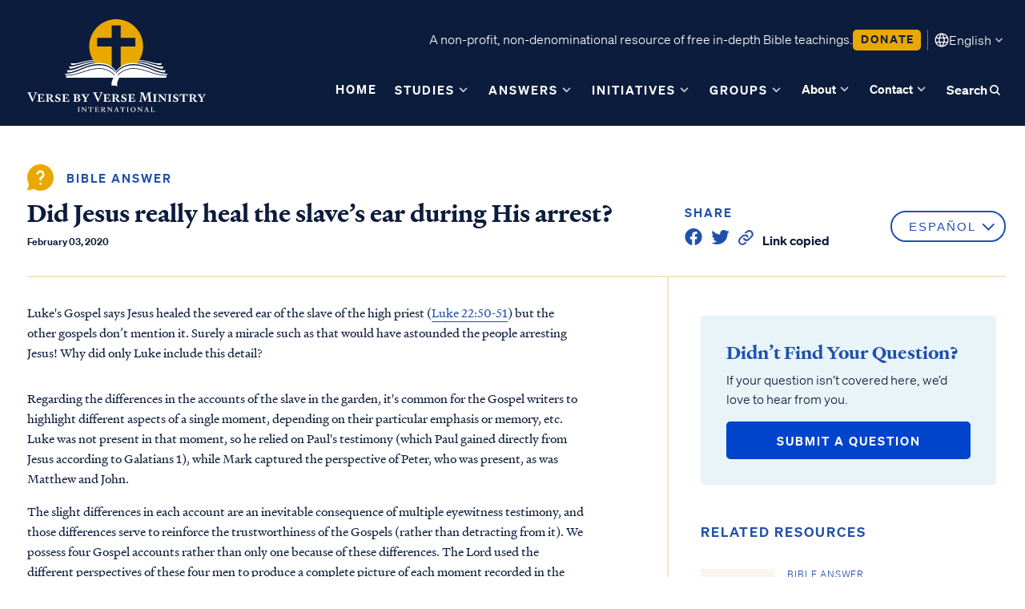

--- FILE ---
content_type: text/html; charset=utf-8
request_url: https://versebyverseministry.org/bible-answers/did-jesus-really-heal-the-slaves-ear-during-his-arrest
body_size: 13471
content:
<!DOCTYPE html>
<html lang="en" dir="ltr">
  <head>
    <meta name="viewport" content="width=device-width, initial-scale=1, maximum-scale=1, user-scalable=no">
    <link rel="icon" type="image/ico" href="/assets/favicon-9976d3e28e614e2bcc233796c63bae81e2ad478761815b4310a43af2f57f7adf.ico" />
    <link rel="apple-touch-icon" sizes="180x180" href="/assets/apple-touch-icon-acab11fa519dc2e4059eda2680835ed415e648d4c63342a0e650a0a05302cb20.png">
    <link rel="icon" type="image/png" sizes="32x32" href="/assets/favicon-32x32-6b2dee87ded79f6716045bef19af3ce753fc742fa5b6e3387ceb37fc38f25d76.png">
    <link rel="icon" type="image/png" sizes="16x16" href="/assets/favicon-16x16-3c1b5a2a56df0fa8ba8f3aacef312c721935f31390333a64ed376c068020bacb.png">
    <link href="https://cdn.jsdelivr.net/npm/select2@4.1.0-rc.0/dist/css/select2.min.css" rel="stylesheet" />
    <link rel="stylesheet" href="https://cdn.plyr.io/3.7.3/plyr.css" />
    <link rel="manifest" href="/site.webmanifest">
    <meta name="csrf-param" content="authenticity_token" />
<meta name="csrf-token" content="RstNAWJYMKWI-1vE_3L_okwgFcPTMmRK5A7eCz_LhiWobMKU0CqY6bSjIN1Lc-e6xZyStJDH6TiK55z0TWrZgw" />
    <meta name="csp-nonce" />
    <script nonce="">
  (function(global) {
    // Create the namespace if it doesn't already exist
    global.VBVUtils = global.VBVUtils || {};

    global.VBVUtils.getCookie = function(name) {
      const nameEQ = name + "=";
      const ca = document.cookie.split(';');
      for (let i = 0; i < ca.length; i++) {
        let c = ca[i];
        while (c.charAt(0) == ' ') c = c.substring(1, c.length);
        if (c.indexOf(nameEQ) == 0) return c.substring(nameEQ.length, c.length);
      }
      return null;
    };

    global.VBVUtils.setCookie = function(name, value, days) {
      let expires = "";
      if (days) {
        const date = new Date();
        date.setTime(date.getTime() + (days * 24 * 60 * 60 * 1000));
        expires = "; expires=" + date.toUTCString();
      }
      document.cookie = name + "=" + (value || "") + expires + "; path=/";
    };

    // Function to clear cookies
    global.VBVUtils.clearCookie = function(name) {
        document.cookie = name + '=; expires=Thu, 01 Jan 1970 00:00:00 UTC; path=/;';
    }

    global.VBVUtils.addCookiesAcceptedListener = function(callback) {
      document.addEventListener('cookiesResponseChanged', callback);
      callback();
    };

    global.VBVUtils.notifyCookiesAccepted = function() {
      const event = new Event('cookiesResponseChanged');
      document.dispatchEvent(event);
    };

    global.VBVUtils.setFunctionalCookies = function(value) {
      global.VBVUtils.setCookie('functionalCookies', value, 365);
    };

    global.VBVUtils.getFunctionalCookies = function() {
      return global.VBVUtils.getCookie('functionalCookies') === 'true';
    };

    global.VBVUtils.setAnalyticsCookies = function(value) {
      global.VBVUtils.setCookie('analyticsCookies', value, 365);
    };

    global.VBVUtils.getAnalyticsCookies = function() {
      return global.VBVUtils.getCookie('analyticsCookies') === 'true';
    };

    global.VBVUtils.setCookieConsent = function(value) {
      global.VBVUtils.setCookie('cookieConsent', value, 365);
    };

    global.VBVUtils.getCookieConsent = function() {
      return global.VBVUtils.getCookie('cookieConsent') === 'true';
    };

    global.VBVUtils.clearCookies = function() {
      global.VBVUtils.clearCookie('functionalCookies');
      global.VBVUtils.clearCookie('analyticsCookies');
      global.VBVUtils.clearCookie('cookieConsent');
    };

    global.VBVUtils.turboAddEventListener = function(element, event, key, callback) {
      // If the element doesn't have the data element for the event key, add it and add the event
      if (!element.dataset[key]) {
        element.dataset[key] = 'true';
        element.addEventListener(event, callback);
      }
    };

    global.VBVUtils.loadScriptWithCSP = function(globalName, initFunction, scriptUrl, nonce) {
      window[globalName] =  window[globalName] || initFunction();
      var scriptTag = 'script';
      var firstScript = document.getElementsByTagName(scriptTag)[0],
        newScript = document.createElement(scriptTag);

      newScript.async = true;
      newScript.src = scriptUrl;

      // Set the nonce directly
      newScript.setAttribute('nonce', nonce);

      // Listen for the script load event to set nonce on subsequent scripts
      newScript.onload = function() {
        var loadedScripts = document.querySelectorAll(`script[src^="${scriptUrl.split('?')[0]}"]`);
        loadedScripts.forEach(function(script) {
          script.setAttribute('nonce', nonce);
        });
      };

      firstScript.parentNode.insertBefore(newScript, firstScript);
    };

  })(window);
</script>
          <title>Did Jesus really heal the slave&#8217;s ear during His arrest? | Verse By Verse Ministry International</title>
    <meta name="description" content="Luke&#39;s Gospel mentions Jesus healing a severed ear during His arrest, while other Gospels don&#39;t. Understand why this detail is unique to Luke&#39;s account.">
          <link rel="alternate" hreflang="es" href="/bible-answers/did-jesus-really-heal-the-slaves-ear-during-his-arrest?locale=es">
      <link rel="canonical" href="/bible-answers/did-jesus-really-heal-the-slaves-ear-during-his-arrest?locale=en">

          <meta property="og:title" content="Did Jesus really heal the slave&#8217;s ear during His arrest? | Verse By Verse Ministry International">

          <meta property="og:description" content="Luke&#39;s Gospel mentions Jesus healing a severed ear during His arrest, while other Gospels don&#39;t. Understand why this detail is unique to Luke&#39;s account.">

      <meta property="og:type" content="website" />
    <link href="https://fonts.googleapis.com/css?family=Lato:ital,wght@0,100;0,300;0,400;0,700;0,900;1,100;1,300;1,400;1,700;1,900&family=Playfair+Display:ital,wght@1,500i%7cPlayfair+Display:ital,wght@0,400;0,700;0,900;1,400;1,500;1,700;1,900" rel="stylesheet">
    <script async src="https://ga.jspm.io/npm:es-module-shims@1.8.2/dist/es-module-shims.js" data-turbo-track="reload"></script>
    <script type="importmap" data-turbo-track="reload">{
  "imports": {
    "application": "/assets/application-d18fe0ab355b7ceabcda81daa8d889c0a7ccade16a9be9cf11d2f55409f637cc.js",
    "@hotwired/turbo-rails": "/assets/turbo.min-fcb683144a7bcb99720c2a5325259ae33a534c66f030618d91bb306a3bb6efd2.js",
    "@hotwired/stimulus": "/assets/stimulus.min-dd364f16ec9504dfb72672295637a1c8838773b01c0b441bd41008124c407894.js",
    "@hotwired/stimulus-loading": "/assets/stimulus-loading-3576ce92b149ad5d6959438c6f291e2426c86df3b874c525b30faad51b0d96b3.js",
    "home": "/assets/home-1366fe5b4344403ce2213edf70bab0dc6ada6c0d35585d2f8e4d243b35d53e22.js",
    "donations": "/assets/donations-b679e66978d991196568a43546f2d1f8d60fe3cbdbb599fb702e146d9b7688c7.js",
    "custom_active_admin": "/assets/custom_active_admin-b7c6a69aa9d0e6d2b3483a31be36a0fb87cd2c31744df82e2de6d62b3774b2f8.js",
    "ckeditor_filebrowser": "/assets/ckeditor_filebrowser-8e2efca30dc15273e2dc43011d5ab19355b921c4a554c4c1714326bf19a9bb54.js",
    "jquery": "/assets/jquery-3158ee616193dde0b605a15cb9ca832f9de674111b7cf4393353432ab8fa272d.js",
    "lazysizes": "/assets/lazysizes-47d20d39dfc62731cc1680d12bfbd9efdcaef38c10edcd60638764657baf8e6f.js",
    "plyr": "/assets/plyr-55ac756ff4be591a9841dfdf5b708601caac7788e06518d44a619b8fed97efe0.js",
    "select2": "/assets/select2-8395fce341d1411dc631e85d0d1318edb24a31f198b5a27637c506316752c6b6.js",
    "@activeadmin/activeadmin": "/assets/@activeadmin--activeadmin-084c3a4a8e04ae2fca72a47fec5ab491d5170a3f4a1f503819167eaa53de0b3f.js",
    "@rails/ujs": "/assets/@rails--ujs-8fbd650218b6b146a78aa5d7d6cd8eb8d9da87cc6d504aab7fc3c6b64e94d34b.js",
    "flatpickr": "/assets/flatpickr-ccb36f17c0c654f44cca01322dcaa8ba638860dd2915c34c99b519c044f3b882.js",
    "tom-select": "/assets/tom-select-8f12dd47d16ec2ec6576e1bb44907f8dd4d51a27c2a378920ba610043d48f2e1.js",
    "controllers/application": "/assets/controllers/application-368d98631bccbf2349e0d4f8269afb3fe9625118341966de054759d96ea86c7e.js",
    "controllers/filters_controller": "/assets/controllers/filters_controller-c7c09fe318ebd86e96bb9989cf344e064e36277cabe2fb5ab61a32e45b2b5b1c.js",
    "controllers/hello_controller": "/assets/controllers/hello_controller-549135e8e7c683a538c3d6d517339ba470fcfb79d62f738a0a089ba41851a554.js",
    "controllers": "/assets/controllers/index-2db729dddcc5b979110e98de4b6720f83f91a123172e87281d5a58410fc43806.js",
    "controllers/newsletter_dialog_controller": "/assets/controllers/newsletter_dialog_controller-5437908986208b78def4e26add7d0dd2f7580178d6f89708eebda70f237eb7fa.js",
    "controllers/small_group_dialog_controller": "/assets/controllers/small_group_dialog_controller-56ddbd55a4e5f53e5c7a50c23c840d570aee0fb56443c4ce13be05519ed8d990.js",
    "admin/direct_upload": "/assets/admin/direct_upload-389ff7b5d3725fb7ed792fd4277fcea9a47b307f3fc643be50000eba52749a49.js",
    "admin": "/assets/admin/index-bc7323ab6b6965e8506764b9c87f2d3d9d5f8d7531b435e360b09ce37ca14e1d.js",
    "design_2021": "/assets/design_2021/index-7aca33055303a402d49f43b4157cd1dd8e4d57228eeaa4689a9899400d2db07a.js",
    "design_2021/js/contact_form": "/assets/design_2021/js/contact_form-d00211a2b482c7a23f6ba3ebac4342b2174155a29b2b50f7de132a54fbb857bb.js",
    "design_2021/js/cookie_banner": "/assets/design_2021/js/cookie_banner-2edf5aea4f4fb7a73dff8781fddcc3dbeb8b685356274748edb95cdae7fb2314.js",
    "design_2021/js/donation": "/assets/design_2021/js/donation-51c35d85d386ee088f2e79c449f325773d1dfbfc2b085c542e0f38e25140a710.js",
    "design_2021/js/download-signup": "/assets/design_2021/js/download-signup-0e8becba9cc4ef2fcec5b00dc007c576e02f4655732fe8929599c8efeebf5e79.js",
    "design_2021/js/head": "/assets/design_2021/js/head-f59b1f64d095bb99d154e73d12dc1e68e368e4cd5f6ae8bdd9aeaaa4d2bd3a0b.js",
    "design_2021/js/lang": "/assets/design_2021/js/lang-ed5ad34afc5e9471de5bd5bde755398ba91c90efde5b0a8a85b078ae9cc0fa6e.js",
    "design_2021/js/lesson": "/assets/design_2021/js/lesson-b3cf3d25962dc68de0a176309e641c1bcd155f615bdd6c6c8bc2022b72900b14.js",
    "design_2021/js/main": "/assets/design_2021/js/main-cde39f6621c17e0bc2c87c5ae772699765ab843e68100d0b9bed9c1ee447f6d3.js",
    "design_2021/js/share": "/assets/design_2021/js/share-d0cb0db4d11e8182af776970e0c7d8b1385519457111924507c6ef2d31ec48ea.js",
    "design_2021/js/small_groups_registration": "/assets/design_2021/js/small_groups_registration-4039c25b499c66d69ca79a6d36e66eaac47ccff85aebdff9e5ec135a4076d69b.js",
    "design_2021/vendor/bootstrap.bundle.min": "/assets/design_2021/vendor/bootstrap.bundle.min-871b9ec7751ab4db77d55c283f17ee33630cd54a48a39db0c17b8c104ca85e21.js",
    "design_2021/vendor/debug-grid/debug-grid": "/assets/design_2021/vendor/debug-grid/debug-grid-ea5da1da55fb461387f79edac26da7646d98eaad8ba4396598f38878eaa2e293.js",
    "design_2021/vendor/popper.min": "/assets/design_2021/vendor/popper.min-0dcdb1883c170057db6ee52ed4a1acbe324c09c0dfd8e51dca44e1a5ce240dd6.js",
    "donate/form": "/assets/donate/form-243ecbb39bbf97dfe5127140904336606dce208f90cbad375d9a8ef6029ae1db.js",
    "donate": "/assets/donate/index-97e1b2bdfebf0fd8a4d2be1159ef26901555580bc2f49aff7ef169735e76c93d.js",
    "conference/conferences": "/assets/conference/conferences-028ad573ac60dc1a2942108358af5c7dd77e7332f1d082627fbfda7b02ca1eac.js",
    "conference": "/assets/conference/index-b70045cc68b9eda26b9d55d14df485d563495506a720ab543bb35f4332e71ba5.js",
    "video": "/assets/video/index-9676a9717441fe780b5807225487f3e7f6a4e7091cb242f388657ab68961f043.js",
    "video/video_series": "/assets/video/video_series-37b7f791698fdc99085c4bcc7c0c680d4760038917e5cbbc07265015e4086f1d.js"
  }
}</script>
<link rel="modulepreload" href="/assets/application-d18fe0ab355b7ceabcda81daa8d889c0a7ccade16a9be9cf11d2f55409f637cc.js">
<link rel="modulepreload" href="/assets/turbo.min-fcb683144a7bcb99720c2a5325259ae33a534c66f030618d91bb306a3bb6efd2.js">
<link rel="modulepreload" href="/assets/stimulus.min-dd364f16ec9504dfb72672295637a1c8838773b01c0b441bd41008124c407894.js">
<link rel="modulepreload" href="/assets/stimulus-loading-3576ce92b149ad5d6959438c6f291e2426c86df3b874c525b30faad51b0d96b3.js">
<link rel="modulepreload" href="/assets/controllers/application-368d98631bccbf2349e0d4f8269afb3fe9625118341966de054759d96ea86c7e.js">
<link rel="modulepreload" href="/assets/controllers/filters_controller-c7c09fe318ebd86e96bb9989cf344e064e36277cabe2fb5ab61a32e45b2b5b1c.js">
<link rel="modulepreload" href="/assets/controllers/hello_controller-549135e8e7c683a538c3d6d517339ba470fcfb79d62f738a0a089ba41851a554.js">
<link rel="modulepreload" href="/assets/controllers/index-2db729dddcc5b979110e98de4b6720f83f91a123172e87281d5a58410fc43806.js">
<link rel="modulepreload" href="/assets/controllers/newsletter_dialog_controller-5437908986208b78def4e26add7d0dd2f7580178d6f89708eebda70f237eb7fa.js">
<link rel="modulepreload" href="/assets/controllers/small_group_dialog_controller-56ddbd55a4e5f53e5c7a50c23c840d570aee0fb56443c4ce13be05519ed8d990.js">
<script type="module">import "application"</script>
    <script type="module">import "home"</script>
    <link rel="stylesheet" href="/assets/application-8da38d26c023e95c8ce73581a24524e52311d9dc2e2d5f866b61782e6e5cdb1d.css" data-turbo-track="reload" />
    <script data-turbo-track="reload" src="https://js.stripe.com/v3/"></script>
    <!-- Google tag (gtag.js) -->
<script nonce="">
  // Define dataLayer and the gtag function.
  window.dataLayer = window.dataLayer || [];
  function gtag(){dataLayer.push(arguments);}

  // Set default consent to 'denied' as a placeholder
  // Determine actual values based on your own requirements
  gtag('consent', 'default', {
    // 'ad_storage': 'denied',
    // 'ad_user_data': 'denied',
    // 'ad_personalization': 'denied',
    'analytics_storage': 'denied'
  });

  VBVUtils.addCookiesAcceptedListener(function() {
      if (VBVUtils.getAnalyticsCookies()) {
          console.log("GTag is loading");
          gtag('consent', 'update', {
              // 'ad_storage': 'granted',
              // 'ad_user_data': 'granted',
              // 'ad_personalization': 'granted',
              'analytics_storage': 'granted'
          });
      }
  });
</script>
<!-- Google Tag Manager - Verse By Verse Ministry Account -->
<script nonce="">
  (function(w,d,s,l,i){w[l]=w[l]||[];w[l].push({'gtm.start':
  new Date().getTime(),event:'gtm.js'});var f=d.getElementsByTagName(s)[0],
  j=d.createElement(s),dl=l!='dataLayer'?'&l='+l:'';j.async=true;j.src=
  'https://www.googletagmanager.com/gtm.js?id='+i+dl;f.parentNode.insertBefore(j,f);
  })(window,document,'script','dataLayer','GTM-T9S49N4W');
</script>
<!-- End Google Tag Manager -->

  </head>
  <body>
    <svg xmlns="http://www.w3.org/2000/svg" style="display:none;">
    <symbol id="icon-info" viewBox="0 0 16 16">
        <g opacity="0.6">
            <path
                d="M7.49984 11.1666H8.49984V7.33329H7.49984V11.1666ZM7.99984 6.19229C8.15239 6.19229 8.28028 6.14068 8.3835 6.03746C8.48673 5.93424 8.53834 5.80635 8.53834 5.65379C8.53834 5.50124 8.48673 5.37335 8.3835 5.27013C8.28028 5.16702 8.15239 5.11546 7.99984 5.11546C7.84728 5.11546 7.71939 5.16702 7.61617 5.27013C7.51295 5.37335 7.46134 5.50124 7.46134 5.65379C7.46134 5.80635 7.51295 5.93424 7.61617 6.03746C7.71939 6.14068 7.84728 6.19229 7.99984 6.19229ZM8.001 14.3333C7.125 14.3333 6.30161 14.1671 5.53084 13.8346C4.76006 13.5022 4.08961 13.051 3.5195 12.4811C2.94939 11.9112 2.498 11.2411 2.16534 10.4706C1.83278 9.70018 1.6665 8.87701 1.6665 8.00113C1.6665 7.12513 1.83273 6.30174 2.16517 5.53096C2.49761 4.76018 2.94878 4.08974 3.51867 3.51963C4.08856 2.94951 4.75873 2.49813 5.52917 2.16546C6.29961 1.8329 7.12278 1.66663 7.99867 1.66663C8.87467 1.66663 9.69806 1.83285 10.4688 2.16529C11.2396 2.49774 11.9101 2.9489 12.4802 3.51879C13.0503 4.08868 13.5017 4.75885 13.8343 5.52929C14.1669 6.29974 14.3332 7.1229 14.3332 7.99879C14.3332 8.87479 14.1669 9.69818 13.8345 10.469C13.5021 11.2397 13.0509 11.9102 12.481 12.4803C11.9111 13.0504 11.2409 13.5018 10.4705 13.8345C9.70006 14.167 8.87689 14.3333 8.001 14.3333ZM7.99984 13.3333C9.48873 13.3333 10.7498 12.8166 11.7832 11.7833C12.8165 10.75 13.3332 9.48885 13.3332 7.99996C13.3332 6.51107 12.8165 5.24996 11.7832 4.21663C10.7498 3.18329 9.48873 2.66663 7.99984 2.66663C6.51095 2.66663 5.24984 3.18329 4.2165 4.21663C3.18317 5.24996 2.6665 6.51107 2.6665 7.99996C2.6665 9.48885 3.18317 10.75 4.2165 11.7833C5.24984 12.8166 6.51095 13.3333 7.99984 13.3333Z"
                fill="#2050AC" />
        </g>
    </symbol>

    <symbol id="icon-caret" viewBox="0 0 20 20">
        <g opacity="0.8">
            <path d="M10.5547 10.9999L14.388 7.16658L15.5547 8.33325L10.5547 13.3333L5.55469 8.33325L6.72135 7.16658L10.5547 10.9999Z" fill="currentColor" />
        </g>
    </symbol>

    <symbol id="icon-language" viewBox="0 0 20 20">
        <g>
            <path d="M10 19.5C8.6975 19.5 7.46833 19.2503 6.3125 18.751C5.15667 18.2517 4.14867 17.5718 3.2885 16.7115C2.42817 15.8513 1.74833 14.8433 1.249 13.6875C0.749667 12.5317 0.5 11.3025 0.5 10C0.5 8.68717 0.749667 7.45542 1.249 6.30475C1.74833 5.15408 2.42817 4.14867 3.2885 3.2885C4.14867 2.42817 5.15667 1.74833 6.3125 1.249C7.46833 0.749667 8.6975 0.5 10 0.5C11.3128 0.5 12.5446 0.749667 13.6953 1.249C14.8459 1.74833 15.8513 2.42817 16.7115 3.2885C17.5718 4.14867 18.2517 5.15408 18.751 6.30475C19.2503 7.45542 19.5 8.68717 19.5 10C19.5 11.3025 19.2503 12.5317 18.751 13.6875C18.2517 14.8433 17.5718 15.8513 16.7115 16.7115C15.8513 17.5718 14.8459 18.2517 13.6953 18.751C12.5446 19.2503 11.3128 19.5 10 19.5ZM10 17.9788C10.5103 17.3019 10.9398 16.6192 11.2885 15.9307C11.6372 15.2422 11.9212 14.4897 12.1405 13.673H7.8595C8.09167 14.5153 8.37892 15.2808 8.72125 15.9693C9.06342 16.6578 9.48967 17.3276 10 17.9788ZM8.0635 17.7038C7.68017 17.1538 7.33592 16.5285 7.03075 15.828C6.72558 15.1273 6.48842 14.409 6.31925 13.673H2.927C3.45517 14.7115 4.1635 15.584 5.052 16.2905C5.9405 16.9968 6.94433 17.4679 8.0635 17.7038ZM11.9365 17.7038C13.0557 17.4679 14.0595 16.9968 14.948 16.2905C15.8365 15.584 16.5448 14.7115 17.073 13.673H13.6807C13.4794 14.4153 13.2262 15.1368 12.921 15.8375C12.616 16.5382 12.2878 17.1603 11.9365 17.7038ZM2.298 12.173H6.0155C5.95267 11.8013 5.90708 11.4369 5.87875 11.0798C5.85058 10.7228 5.8365 10.3628 5.8365 10C5.8365 9.63717 5.85058 9.27725 5.87875 8.92025C5.90708 8.56308 5.95267 8.19867 6.0155 7.827H2.298C2.20183 8.16667 2.12817 8.51983 2.077 8.8865C2.02567 9.25317 2 9.62433 2 10C2 10.3757 2.02567 10.7468 2.077 11.1135C2.12817 11.4802 2.20183 11.8333 2.298 12.173ZM7.51525 12.173H12.4848C12.5474 11.8013 12.5929 11.4402 12.6212 11.0895C12.6494 10.7388 12.6635 10.3757 12.6635 10C12.6635 9.62433 12.6494 9.26117 12.6212 8.9105C12.5929 8.55983 12.5474 8.19867 12.4848 7.827H7.51525C7.45258 8.19867 7.40708 8.55983 7.37875 8.9105C7.35058 9.26117 7.3365 9.62433 7.3365 10C7.3365 10.3757 7.35058 10.7388 7.37875 11.0895C7.40708 11.4402 7.45258 11.8013 7.51525 12.173ZM13.9845 12.173H17.702C17.7982 11.8333 17.8718 11.4802 17.923 11.1135C17.9743 10.7468 18 10.3757 18 10C18 9.62433 17.9743 9.25317 17.923 8.8865C17.8718 8.51983 17.7982 8.16667 17.702 7.827H13.9845C14.0473 8.19867 14.0929 8.56308 14.1212 8.92025C14.1494 9.27725 14.1635 9.63717 14.1635 10C14.1635 10.3628 14.1494 10.7228 14.1212 11.0798C14.0929 11.4369 14.0473 11.8013 13.9845 12.173ZM13.6807 6.327H17.073C16.5385 5.27567 15.835 4.40317 14.9625 3.7095C14.09 3.016 13.0813 2.54167 11.9365 2.2865C12.3198 2.8685 12.6608 3.50508 12.9595 4.19625C13.2583 4.88725 13.4987 5.5975 13.6807 6.327ZM7.8595 6.327H12.1405C11.9083 5.491 11.6163 4.72075 11.2645 4.01625C10.9125 3.31175 10.491 2.64675 10 2.02125C9.509 2.64675 9.0875 3.31175 8.7355 4.01625C8.38367 4.72075 8.09167 5.491 7.8595 6.327ZM2.927 6.327H6.31925C6.50125 5.5975 6.74167 4.88725 7.0405 4.19625C7.33917 3.50508 7.68017 2.8685 8.0635 2.2865C6.91217 2.54167 5.90192 3.01767 5.03275 3.7145C4.16342 4.41117 3.4615 5.282 2.927 6.327Z" fill="currentColor" />
        </g>
    </symbol>
</svg>

    
    <div id="wrapper" data-turbo="true">
        <input type="checkbox" id="main-nav-menustate" class="menustate" hidden="">
<header class="site-header">
  <label class="menuburger js-menuburger" for="main-nav-menustate" aria-hidden="true">
    <span class="ingredient -bun -top">
      <span class="bar"></span>
    </span>
    <span class="ingredient -bun -bottom">
      <span class="bar"></span>
    </span>
  </label>
  <div class="width-limit -site -pageboundaries">
    <div class="logo-wrapper">
      <figure class="site-logo">
        <a class="link" href="/">
          Logo
        </a>
      </figure>
    </div>
    <div class="navright">
      <div class="site-info">
        <p class="nav-body-text">A non-profit, non-denominational resource of free in-depth Bible teachings.</p>
        <a class="button-link -secondary -small" href="/donate">
          <span class="label">Donate</span>
        </a>
        <div class="divider"></div>
        <button class="language-button">
          <svg>
            <use xlink:href="#icon-language"></use>
          </svg>
          <span class="languagetext">English</span>
          <svg>
            <use xlink:href="#icon-caret"></use>
          </svg>
          <select name="locale" class="language_select nav_locale_select" data-value="" aria-label="Select language">
                <option value="en">English</option>
                <option value="af">Afrikaans</option>
                <option value="am">Amharic</option>
                <option value="ar">العربية</option>
                <option value="de">German</option>
                <option value="es">Español</option>
                <option value="fa">Farsi</option>
                <option value="fr">Français</option>
                <option value="hi">Hindi</option>
                <option value="id">Bahasa Indonesia</option>
                <option value="it">Italiano</option>
                <option value="nl">Dutch</option>
                <option value="no">Norwegian</option>
                <option value="pl">Polski</option>
                <option value="pt">Português</option>
                <option value="sk">Slovenksy</option>
                <option value="sw">Kiswahili</option>
                <option value="ta">Tamil</option>
                <option value="tl">Pilipino</option>
                <option value="ur">اردو</option>
                <option value="vi">Vietnamese</option>
                <option value="zh">中文</option>
          </select>
        </button>
      </div>
      <div class="site-nav">
        <input type="checkbox" id="site-nav-search-toggle" hidden="">
        <div class="nav-search">
          <div class="field">
            <form class="input-search-block" action="/search" accept-charset="UTF-8" method="get">
              <input type="text" name="q" id="q" class="text required" placeholder="Enter your search here..." autocomplete="on" />
</form>          </div>
          <label for="site-nav-search-toggle" class="close">
            <svg width="16" height="16" viewBox="0 0 16 16" fill="none" xmlns="http://www.w3.org/2000/svg">
              <path d="M12 4L4 12M4 4L12 12" stroke="#0C1C3C" stroke-width="1.6" stroke-linecap="round" stroke-linejoin="round"/>
            </svg>
          </label>
        </div>
        <ul class="navitems -left js-nav-dropdowns">
            <li class="navitem nav-dropdown">
              <div class="dropbtn">
                <a class="link" href="/">Home</a>
              </div>
            </li>
          <li class="navitem nav-dropdown">
            <div class="dropbtn">
              <a class="link" href="/bible-studies/dashboard">Studies</a>
              <div class="js-dropdown-trigger dropdownicon">
                <svg id="iconcaretdown">
                  <use xlink:href="#icon-caret"></use>
                </svg>
              </div>
            </div>
            <div class="dropdown-content">
                <a class="sub_link" href="/bible-studies/category/new-testament-books">New Testament Books</a>
                <a class="sub_link" href="/bible-studies/category/old-testament-books">Old Testament Books</a>
                <a class="sub_link" href="/bible-studies/category/single-teachings">Single Teachings</a>
                <a class="sub_link" href="/bible-studies/category/topical-series">Topical Series</a>
                <a class="sub_link" href="/bible-studies/category/webinars">Webinars</a>
              <a class="sub_link" href="/teachers"><span class="translation_missing" title="translation missing: en.teachers">Teachers</span></a>
              <a class="sub_link" href="/conferences">Conferences</a>
              <a class="sub_link" href="/curriculum">Group Studies</a>
                <a class="sub_link" href="/books">Books</a>
            </div>
          </li>
          <li class="navitem nav-dropdown">
            <div class="dropbtn">
              <a class="link" href="/bible-answers">Answers</a>
              <div class="js-dropdown-trigger dropdownicon">
                <svg id="iconcaretdown">
                  <use xlink:href="#icon-caret"></use>
                </svg>
              </div>
            </div>
            <div class="dropdown-content">
                <a class="sub_link" href="/bible-answers/category/who-is-jesus">Who is Jesus?</a>
                <a class="sub_link" href="/bible-answers/category/creation">Creation</a>
                <a class="sub_link" href="/bible-answers/category/prophecy-end-times">Prophecy &amp; End Times</a>
                <a class="sub_link" href="/bible-answers/category/doctrine-theology">Doctrine &amp; Theology</a>
                <a class="sub_link" href="/bible-answers/category/demons">Angels &amp; Demons</a>
                <a class="sub_link" href="/bible-answers/category/bible-questions">Names &amp; Places</a>
                <a class="sub_link" href="/bible-answers/category/personal-questions">Social Issues</a>
            </div>
          </li>
            <li class="navitem nav-dropdown">
              <div class="dropbtn">
                <a class="link" href="/events">initiatives</a>
                <div class="js-dropdown-trigger dropdownicon">
                  <svg id="iconcaretdown">
                    <use xlink:href="#icon-caret"></use>
                  </svg>
                </div>
              </div>
              <div class="dropdown-content">
                    <h4 class="subtitle">Current projects</h4>
                  <a class="sub_link" href="/projects/published-materials">Published Materials</a>
                  <a class="sub_link" href="/projects/rightnow-media-partnership">RightNow Media -  VBVMI Bible Streaming </a>
                  <a class="sub_link" href="/projects/world-wide-internet-radio">World-Wide Internet Radio</a>
                  <a class="sub_link" href="/projects/offline-ministry-program">Prison Ministry Program</a>
                  <a class="sub_link" href="/projects/vbvmi-bible-academy">Accredited VBVMI Bible Teachings for ACSI Educators</a>
                  <a class="sub_link" href="/projects/volunteer-with-vbvmi">Volunteer with VBVMI</a>
                  <a class="sub_link" href="/projects/translations">Translation Project</a>
              </div>
            </li>
            <li class="navitem nav-dropdown">
              <div class="dropbtn">
                <a class="link" href="/small_groups">Groups</a>
                <div class="js-dropdown-trigger dropdownicon">
                  <svg id="iconcaretdown">
                    <use xlink:href="#icon-caret"></use>
                  </svg>
                </div>
              </div>
              <div class="dropdown-content">
                <a class="sub_link" href="/small_groups">Find a group</a>
                <a class="sub_link" href="/small_groups/register">For group leaders</a>
              </div>
            </li>
        </ul>
        <ul class="navitems -right js-nav-dropdowns">
          <li class="navitem nav-dropdown">
            <div class="dropbtn">
              <a class="link" href="/about">About</a>
              <div class="js-dropdown-trigger dropdownicon">
                <svg id="iconcaretdown">
                  <use xlink:href="#icon-caret"></use>
                </svg>
              </div>
            </div>
            <div class="dropdown-content">
              <a class="sub_link" href="/about">About us</a>
              <a class="sub_link" href="/about/beliefs">Beliefs</a>
              <a class="sub_link" href="/about/history">History</a>
              <a class="sub_link" href="/our-leadership">Our team</a>
            </div>
          </li>
          <li class="navitem nav-dropdown">
            <div class="dropbtn">
              <a class="link" href="/contact">Contact</a>
              <div class="js-dropdown-trigger dropdownicon">
                <svg id="iconcaretdown">
                  <use xlink:href="#icon-caret"></use>
                </svg>
              </div>
            </div>
            <div class="dropdown-content">
              <a class="sub_link" href="/contact">Contact us</a>
              <a class="sub_link" href="/contact/volunteer">Volunteer</a>
            </div>
          </li>
          <li class="navitem nav-dropdown -search">
            <div class="dropbtn">
              <label for="site-nav-search-toggle" class="link">Search
                <svg width="19" height="17" viewBox="0 0 19 17" fill="none" xmlns="http://www.w3.org/2000/svg">
                  <path fill="currentColor" d="M14.8333 15L11.5833 11.75C11.1667 12.0833 10.6875 12.3472 10.1458 12.5417C9.60417 12.7361 9.02778 12.8333 8.41667 12.8333C6.90278 12.8333 5.62153 12.309 4.57292 11.2604C3.52431 10.2118 3 8.93056 3 7.41667C3 5.90278 3.52431 4.62153 4.57292 3.57292C5.62153 2.52431 6.90278 2 8.41667 2C9.93056 2 11.2118 2.52431 12.2604 3.57292C13.309 4.62153 13.8333 5.90278 13.8333 7.41667C13.8333 8.02778 13.7361 8.60417 13.5417 9.14583C13.3472 9.6875 13.0833 10.1667 12.75 10.5833L16 13.8333L14.8333 15ZM8.41667 11.1667C9.45833 11.1667 10.3438 10.8021 11.0729 10.0729C11.8021 9.34375 12.1667 8.45833 12.1667 7.41667C12.1667 6.375 11.8021 5.48958 11.0729 4.76042C10.3438 4.03125 9.45833 3.66667 8.41667 3.66667C7.375 3.66667 6.48958 4.03125 5.76042 4.76042C5.03125 5.48958 4.66667 6.375 4.66667 7.41667C4.66667 8.45833 5.03125 9.34375 5.76042 10.0729C6.48958 10.8021 7.375 11.1667 8.41667 11.1667Z"/>
                </svg>
              </label>
            </div>
          </li>
        </ul>
        <button class="language-button">
          <svg>
            <use xlink:href="#icon-language"></use>
          </svg>
          <span class="languagetext">English</span>
          <svg>
            <use xlink:href="#icon-caret"></use>
          </svg>
          <select name="locale" class="language_select nav_locale_select" data-value="" aria-label="Select language">
                <option value="en">English</option>
                <option value="af">Afrikaans</option>
                <option value="am">Amharic</option>
                <option value="ar">العربية</option>
                <option value="de">German</option>
                <option value="es">Español</option>
                <option value="fa">Farsi</option>
                <option value="fr">Français</option>
                <option value="hi">Hindi</option>
                <option value="id">Bahasa Indonesia</option>
                <option value="it">Italiano</option>
                <option value="nl">Dutch</option>
                <option value="no">Norwegian</option>
                <option value="pl">Polski</option>
                <option value="pt">Português</option>
                <option value="sk">Slovenksy</option>
                <option value="sw">Kiswahili</option>
                <option value="ta">Tamil</option>
                <option value="tl">Pilipino</option>
                <option value="ur">اردو</option>
                <option value="vi">Vietnamese</option>
                <option value="zh">中文</option>
          </select>
        </button>
        <div class="promo">
          <section class="app-promo">
  <div class="width-limit -site -pageboundaries">
    <div class="content">
      <p>Access all of our teaching materials through our smartphone apps conveniently and quickly.</p>
      <div class="button-group">
        <figure class="app-button -apple">
          <a class="link" href="https://itunes.apple.com/us/app/verse-by-verse-ministry/id721033193?mt=8" target="_blank">
            Logo
          </a>
        </figure>
        <figure class="app-button -google">
          <a class="link" href="https://play.google.com/store/apps/details?id=com.erpdevelopment.vbvm" target="_blank">
            Logo
          </a>
        </figure>
      </div>
    </div>
    <div class="media-element">
      <div class="image">
        <img class="lazyload lazy" alt="Phone mockup" src="/assets/design_2024/app-promo-device-tall-35258cdb2438a1c785991824481f84b98f8d7749ebed4b2aaa42f2ad4abb81f2.png" width="120" height="148.87" />
      </div>
    </div>
  </div>
</section>
        </div>
      </div>
    </div>
  </div>
</header>

      <main class="answer-screen">
  <div class="width-limit -site -pageboundaries">
      <div class="lesson-header" dir=ltr>
        <div class="title-wrapper">
          <h3 class="subheading-text -smaller -blue -answer -bible_answer">Bible Answer</h3>
          <h1 class="title" lang=en>Did Jesus really heal the slave&#8217;s ear during His arrest?</h1>
          <span class="metadata-text">February 03, 2020</span>
        </div>
        <div class="language-share-wrapper">
          <div class="social-share-block">
  <h3 class="subheading-text -blue -smaller">Share</h3>
  <a href="https://www.facebook.com/sharer/sharer.php?u=https://versebyverseministry.org/bible-answers/did-jesus-really-heal-the-slaves-ear-during-his-arrest" class="share-btn -facebook"></a>
  <a href="https://twitter.com/share?url=https://versebyverseministry.org/bible-answers/did-jesus-really-heal-the-slaves-ear-during-his-arrest" class="share-btn -twitter"></a>
  <a href="javascript:" class="share-btn -copy-link" data-url="https://versebyverseministry.org/bible-answers/did-jesus-really-heal-the-slaves-ear-during-his-arrest"></a>
  <p class="share-btn -copy-link-copied" style="diplay: none;" nonce="">Link copied</p>
</div>

            <div class="small-select-wrapper">
              <select name="locale" class="preferred_locale_select" id="preferred_locale_select" data-value="">
                    <option value="es">Español</option>
                    <option value="en">English</option>
              </select>
              <select id="select-tag-width" style="display: none;" nonce="">
                <option id="width-temp-option"></option>
              </select>
            </div>
        </div>
      </div>
    <div class="content-wrapper">
        <div class="lesson-details" dir=ltr>
          <div class="resource-body-text">
              <div class="question" lang=en>
                <p><strong>Luke's Gospel says Jesus healed the severed ear of the slave of the high priest (<a href="/search?q=Luke+22%3A50-51" class="bible-reference" data-bible-ref="Luke 22:50-51">Luke 22:50-51</a>) but the other gospels don’t mention it. Surely a miracle such as that would have astounded the people arresting Jesus! Why did only Luke include this detail?</strong></p>

              </div>
            <div class="lesson-copy" lang="en">
              <p>Regarding the differences in the accounts of the slave in the garden, it's common for the Gospel writers to highlight different aspects of a single moment, depending on their particular emphasis or memory, etc. Luke was not present in that moment, so he relied on Paul's testimony (which Paul gained directly from Jesus according to Galatians 1), while Mark captured the perspective of Peter, who was present, as was Matthew and John. </p>

<p>The slight differences in each account are an inevitable consequence of multiple eyewitness testimony, and those differences serve to reinforce the trustworthiness of the Gospels (rather than detracting from it). We possess four Gospel accounts rather than only one because of these differences. The Lord used the different perspectives of these four men to produce a complete picture of each moment recorded in the texts, therefore students of the Bible must integrate the four views into a single, cohesive story, yet never in such a way that one Gospel contradicts another (they don't). </p>

                <p>
    Scripture quotations taken from the (NASB®) New American Standard Bible®, Copyright © 1995, 2020 by The Lockman Foundation. Used by permission. All rights reserved.
    <a href='https://www.lockman.org'>www.lockman.org</a>
  </p>

            </div>
          </div>
        </div>
      <div class="related-resources -answers">
        <div class="sidebar-block">
          <h3 class="title -smallest -blue">Didn’t Find Your Question?</h3>
          <p class="body-text -light">If your question isn’t covered here, we’d love to hear from you.</p>
          <a class="button-link" href="/contact/bible-question">
            <span class="label">Submit a Question</span>
</a>        </div>
        <h3 class="subheading-text -blue">Related resources</h3>
        <div class="resource-wrapper -mobile-wide">
              <div class="resource -horizontal">
    <div class="image-block">
      <a href="/bible-answers/what-day-of-the-week-did-jesus-die">
        <figure class="media-element">
          <div class="image">
            <div class="aspect -square icon-container -bible_answer">
</div>
          </div>
        </figure>
</a>    </div>
    <div class="text-wrapper  -no-border -small-title">
          <label class="resource-type -small">Bible Answer</label>
      <h3 class="title"><a href="/bible-answers/what-day-of-the-week-did-jesus-die">What day of the week did Jesus die?</a></h3>
    </div>
  </div>

              <div class="resource -horizontal">
    <div class="image-block">
      <a href="/bible-answers/what-date-did-jesus-die">
        <figure class="media-element">
          <div class="image">
            <div class="aspect -square icon-container -bible_answer">
</div>
          </div>
        </figure>
</a>    </div>
    <div class="text-wrapper  -no-border -small-title">
          <label class="resource-type -small">Bible Answer</label>
      <h3 class="title"><a href="/bible-answers/what-date-did-jesus-die">What date did Jesus die?</a></h3>
    </div>
  </div>

              <div class="resource -horizontal">
    <div class="image-block">
      <a href="/bible-answers/what-power-did-jesus-have-on-earth-in-human-form">
        <figure class="media-element">
          <div class="image">
            <div class="aspect -square icon-container -bible_answer">
</div>
          </div>
        </figure>
</a>    </div>
    <div class="text-wrapper  -no-border -small-title">
          <label class="resource-type -small">Bible Answer</label>
      <h3 class="title"><a href="/bible-answers/what-power-did-jesus-have-on-earth-in-human-form">What power did Jesus have on earth in human form?</a></h3>
    </div>
  </div>

              <div class="resource -horizontal">
    <div class="image-block">
      <a href="/lessons/jesus_and_the_blind_man">
        <figure class="media-element">
          <div class="image">
            <div class="aspect -square">
      <img src="https://media.versebyverseministry.org/images/bible_study_images/_300/JesusBlindman_square.jpg" srcset="https://media.versebyverseministry.org/images/bible_study_images/_300/JesusBlindman_square.jpg, https://media.versebyverseministry.org/images/bible_study_images/_600/JesusBlindman_square.jpg 2x" />
</div>

          </div>
        </figure>
</a>    </div>
    <div class="text-wrapper  -no-border -small-title">
          <label class="resource-type -small">Lessons</label>
      <h3 class="title"><a href="/lessons/jesus_and_the_blind_man">Jesus and the Blind Man</a></h3>
    </div>
  </div>

              <div class="resource -horizontal">
    <div class="image-block">
      <a href="/lessons/matthew-lesson-4d">
        <figure class="media-element">
          <div class="image">
            <div class="aspect -square">
      <img src="https://media.versebyverseministry.org/uploads/bible_studies/2194/cover_image/small-4a9f7cd3bd41b7ed461bb0957a3a7bda.jpg" srcset="https://media.versebyverseministry.org/uploads/bible_studies/2194/cover_image/small-4a9f7cd3bd41b7ed461bb0957a3a7bda.jpg, https://media.versebyverseministry.org/uploads/bible_studies/2194/cover_image/medium-38ed860fc55e3517958ff53b3568c1ea.jpg 2x" />
</div>

          </div>
        </figure>
</a>    </div>
    <div class="text-wrapper  -no-border -small-title">
          <label class="resource-type -small">Lessons</label>
      <h3 class="title"><a href="/lessons/matthew-lesson-4d">Matthew - Lesson 4D</a></h3>
    </div>
  </div>

        </div>
        <h3 class="subheading-text -blue"><span class="translation_missing" title="translation missing: en.answers.bible_references">Bible References</span></h3>
        <div class="resource-wrapper -mobile-wide">
              <div class="resource -horizontal">
    <div class="image-block">
      <a href="/bible-answers/why-did-elijah-ask-elisha-to-stay-behind">
        <figure class="media-element">
          <div class="image">
            <div class="aspect -square icon-container -bible_answer">
</div>
          </div>
        </figure>
</a>    </div>
    <div class="text-wrapper  -no-border -small-title">
          <label class="resource-type -small">Bible Answer</label>
      <h3 class="title"><a href="/bible-answers/why-did-elijah-ask-elisha-to-stay-behind">Why did Elijah ask Elisha to stay behind?</a></h3>
    </div>
  </div>

              <div class="resource -horizontal">
    <div class="image-block">
      <a href="/lessons/matthew-lesson-26f">
        <figure class="media-element">
          <div class="image">
            <div class="aspect -square">
      <img src="https://media.versebyverseministry.org/uploads/bible_studies/2194/cover_image/small-4a9f7cd3bd41b7ed461bb0957a3a7bda.jpg" srcset="https://media.versebyverseministry.org/uploads/bible_studies/2194/cover_image/small-4a9f7cd3bd41b7ed461bb0957a3a7bda.jpg, https://media.versebyverseministry.org/uploads/bible_studies/2194/cover_image/medium-38ed860fc55e3517958ff53b3568c1ea.jpg 2x" />
</div>

          </div>
        </figure>
</a>    </div>
    <div class="text-wrapper  -no-border -small-title">
          <label class="resource-type -small">Lessons</label>
      <h3 class="title"><a href="/lessons/matthew-lesson-26f">Matthew - Lesson 26F</a></h3>
    </div>
  </div>

        </div>
      </div>
    </div>
  </div>
</main>

        <div class="site-footer">
  <div class="width-limit -site -pageboundaries mainfooter">
    <div class="footer-nav">
      <div class="footermenu">
        <h3 class="heading"><a href="/bible-studies/dashboard">Studies</a></h3>
        <ul class="menu">
            <li class="menuitem"><a href="/bible-studies/category/new-testament-books">New Testament Books</a></li>
            <li class="menuitem"><a href="/bible-studies/category/old-testament-books">Old Testament Books</a></li>
            <li class="menuitem"><a href="/bible-studies/category/single-teachings">Single Teachings</a></li>
            <li class="menuitem"><a href="/bible-studies/category/topical-series">Topical Series</a></li>
            <li class="menuitem"><a href="/bible-studies/category/webinars">Webinars</a></li>
          <li class="menuitem"><a href="/curriculum">Group Studies</a></li>
            <li class="menuitem"><a href="/books">Books</a></li>
        </ul>
      </div>
      <div class="footermenu">
        <h3 class="heading"><a href="/bible-answers">Answers</a></h3>
        <ul class="menu">
            <li class="menuitem"><a href="/bible-answers/category/who-is-jesus">Who is Jesus?</a></li>
            <li class="menuitem"><a href="/bible-answers/category/creation">Creation</a></li>
            <li class="menuitem"><a href="/bible-answers/category/prophecy-end-times">Prophecy &amp; End Times</a></li>
            <li class="menuitem"><a href="/bible-answers/category/doctrine-theology">Doctrine &amp; Theology</a></li>
            <li class="menuitem"><a href="/bible-answers/category/demons">Angels &amp; Demons</a></li>
            <li class="menuitem"><a href="/bible-answers/category/bible-questions">Names &amp; Places</a></li>
            <li class="menuitem"><a href="/bible-answers/category/personal-questions">Social Issues</a></li>
        </ul>
      </div>
        <div class="footermenu">
          <h3 class="heading"><a class="link" href="/events">Initiatives</a></h3>
            <h4 class="subheading">Current projects</h4>
            <ul class="menu">
                <li class="menuitem"><a href="/projects/published-materials">Published Materials</a></li>
                <li class="menuitem"><a href="/projects/rightnow-media-partnership">RightNow Media -  VBVMI Bible Streaming </a></li>
                <li class="menuitem"><a href="/projects/world-wide-internet-radio">World-Wide Internet Radio</a></li>
                <li class="menuitem"><a href="/projects/offline-ministry-program">Prison Ministry Program</a></li>
                <li class="menuitem"><a href="/projects/vbvmi-bible-academy">Accredited VBVMI Bible Teachings for ACSI Educators</a></li>
                <li class="menuitem"><a href="/projects/volunteer-with-vbvmi">Volunteer with VBVMI</a></li>
                <li class="menuitem"><a href="/projects/translations">Translation Project</a></li>
            </ul>
        </div>
      <div class="footermenu">
        <h3 class="heading"><a href="/small_groups">Groups</a></h3>
        <ul class="menu">
          <li class="menuitem"><a href="/small_groups">Find a group</a></li>
          <li class="menuitem"><a href="/small_groups/register">For group leaders</a></li>
        </ul>
      </div>
      <div class="footermenu">
        <h3 class="heading"><a href="/about">About</a></h3>
        <ul class="menu">
          <li class="menuitem"><a href="/about">About us</a></li>
          <li class="menuitem"><a href="/about/beliefs">Beliefs</a></li>
          <li class="menuitem"><a href="/about/history">History</a></li>
          <li class="menuitem"><a href="/our-leadership">Our team</a></li>
        </ul>
      </div>
      <div class="footermenu">
        <h3 class="heading"><a href="/contact">Contact</a></h3>
        <ul class="menu">
          <li class="menuitem"><a href="/contact">Contact us</a></li>
          <li class="menuitem"><a href="/contact/volunteer">Volunteer</a></li>
        </ul>
      </div>
    </div>
    <div class="appmockup">
      <div class="media-element">
        <div class="image">
          <img class="lazyload lazy" alt="Phone mockup" src="/assets/design_2024/app-promo-device-3b2fc4ba983708bbe28f67385e879f73b435a5c53f460e38153aa5d4f0ee4aec.png" />
        </div>
      </div>
      <div class="content">
        <p>Access all of our teaching materials through our smartphone apps conveniently and&nbsp;quickly.</p>
        <div class="button-group">
          <figure class="app-button -apple">
            <a class="link" href="https://itunes.apple.com/us/app/verse-by-verse-ministry/id721033193?mt=8" target="_blank">
              Logo
            </a>
          </figure>
          <figure class="app-button -google">
            <a class="link" href="https://play.google.com/store/apps/details?id=com.erpdevelopment.vbvm" target="_blank">
              Logo
            </a>
          </figure>
        </div>
      </div>
    </div>
  </div>
  <div class="newsletterfooter">
    <div class="newsletter-banner false">
  <div class="width-limit -site -pageboundaries newsletter-section">
    <div class="newsletter-title">
      <h3 class="headline-text -white">Subscribe to our monthly newsletter</h3>
      <p>Stay up to date with the latest resources and projects</p>
    </div>
    <form action="https://vbvmi.us20.list-manage.com/subscribe/post?u=c52ff467975b3fd328a435744&amp;id=2bc06e8726"
					method="post" id="subForm" name="mc-embedded-subscribe-form" class="validate" target="_blank"
					novalidate="">
      <div class="input-search-block">
        <input type="email" value="" name="EMAIL" class="required email" id="mce-EMAIL" placeholder="Enter your email address">
        <input type="submit" value="Subscribe" name="subscribe" id="mc-embedded-subscribe" class="submit button">
        <input style="display:none" nonce="" type="checkbox" value="1" name="group[3995][1]" id="mce-group[3995]-3995-0" checked>
        <input style="display:none" nonce="" type="checkbox" value="2" name="group[3995][2]" id="mce-group[3995]-3995-1" checked>
      </div>
      <div id="mce-responses" class="clear">
        <div class="response" id="mce-error-response" style="display:none" nonce=""></div>
        <div class="response" id="mce-success-response" style="display:none" nonce=""></div>
      </div>
      <div style="position: absolute; left: -5000px;" nonce="" aria-hidden="true"><input type="text" name="b_c52ff467975b3fd328a435744_2bc06e8726"
									tabindex="-1" value=""></div>
      <div class="clear"></div>
    </form>
  </div>
</div>

  </div>
  <div class="width-limit -site -pageboundaries bottomlinksfooter">
    <div class="bottomlinks">
      <ul class="textlinks">
        <li><a href="/logos-and-images" class="link">Logos and Images</a></li>
        <li><a href="/copyright-restrictions" class="link">Copyright Restrictions</a></li>
        <li><a href="/privacy-policy" class="link">Privacy Policy</a></li>
        <li><a href="/terms-and-conditions" class="link">Terms and Conditions</a></li>
      </ul>
      <div class="social-wrapper">
        <div class="social-logo"><a class="link -facebook" href="https://www.facebook.com/vbvmi/" target="_blank" aria-label="Verse by Verse Facebook"></a></div>
        <div class="social-logo"><a class="link -instagram" href="https://www.instagram.com/versebyverse_/" target="_blank" aria-label="Verse by Verse Instagram"></a></div>
      </div>
    </div>
    <div class="divider"></div>
    <div>
      <p class="footertext">
        © 2026 VERSE BY VERSE MINISTRY INTERNATIONAL. All Rights Reserved. P.O. Box 702107 San Antonio, Texas, 78270 210.319.5055
      </p>
      <button class="language-button">
        <p class="footertext">Preferred language</p>
        <span class="languagetext">English</span>
        <svg>
          <use xlink:href="#icon-caret"></use>
        </svg>
        <select name="locale" class="language_select nav_locale_select" data-value="" aria-label="Select language">
              <option value="en">English</option>
              <option value="af">Afrikaans</option>
              <option value="am">Amharic</option>
              <option value="ar">العربية</option>
              <option value="de">German</option>
              <option value="es">Español</option>
              <option value="fa">Farsi</option>
              <option value="fr">Français</option>
              <option value="hi">Hindi</option>
              <option value="id">Bahasa Indonesia</option>
              <option value="it">Italiano</option>
              <option value="nl">Dutch</option>
              <option value="no">Norwegian</option>
              <option value="pl">Polski</option>
              <option value="pt">Português</option>
              <option value="sk">Slovenksy</option>
              <option value="sw">Kiswahili</option>
              <option value="ta">Tamil</option>
              <option value="tl">Pilipino</option>
              <option value="ur">اردو</option>
              <option value="vi">Vietnamese</option>
              <option value="zh">中文</option>
        </select>
      </button>
    </div>
  </div>
</div>

    </div>
      <!-- app/views/layouts/_cookie_banner.html.erb -->
<div id="cookie-banner" class="cookie-banner wrapper" style="display: none;">
  <div class="cookie-banner-content text-wrapper">
    <div class="cookie-banner-header">
      <img src="/assets/vbvmi_logo_wide_light-3da1c201f93ea57a61927ca8558e5cc1e316191bbecc401c2bbd9f9786c1e639.svg" alt="Ministry Logo" class="cookie-banner-logo">
    </div>
    <div class="body-text -light">
      <p>Websites store or retrieve information on your browser, mainly through cookies. Please review our <a href="/privacy-policy#how-we-use-cookies">Cookie Policy</a> for information on the categories and specific cookies we use. Click 'Manage Preferences' to customize cookie settings. Blocking some cookies may affect your site experience and available services.</p>
    </div>
    <hr class="cookie-banner-divider">
    <div id="cookie-preferences" class="body-text -light cookie-preferences hidden">
      <div class="cookie-categories">
        <div class="cookie-category">
          <h3>Functionality Cookies</h3>
          <p>These cookies remember your preferences such as your response to this banner and are required to use this website.</p>
          <label>
            <input type="checkbox" id="functional-cookies" checked disabled>
            Functionality Cookies (Required)
          </label>
        </div>
        <hr class="cookie-banner-divider-v">
        <div class="cookie-category">
          <h3>Analytics Cookies</h3>
          <p>These cookies enable us to measure and improve the performance of our Website or App.</p>
          <label>
            <input type="checkbox" id="analytics-cookies">
            Enable Analytics Cookies (Google Analytics)
          </label>
        </div>
      </div>
      <hr class="cookie-banner-divider">
      <div class="cookie-banner-actions">
        <button id="save-cookie-preferences" class="button-link -small"><span class="label">Save Preferences</span></button>
      </div>
    </div>
    <div id="cookie-banner-actions" class="cookie-banner-actions">
      <button id="accept-all-cookies" class="button-link -small"><span class="label">Accept Cookies</span></button>
      <button id="manage-preferences" class="button-link -text -small"><span class="label">Manage Preferences</span></button>
      <button id="reject-all-cookies" class="button-link -small -text"><span class="label">Reject Cookies</span></button>
    </div>
  </div>
</div>

  </body>
</html>


--- FILE ---
content_type: text/javascript
request_url: https://versebyverseministry.org/assets/turbo.min-fcb683144a7bcb99720c2a5325259ae33a534c66f030618d91bb306a3bb6efd2.js
body_size: 26825
content:
/*!
Turbo 8.0.2
Copyright © 2024 37signals LLC
 */
!function(e){function t(e,t,s){throw new e("Failed to execute 'requestSubmit' on 'HTMLFormElement': "+t+".",s)}"function"!=typeof e.requestSubmit&&(e.requestSubmit=function(e){e?(!function(e,s){e instanceof HTMLElement||t(TypeError,"parameter 1 is not of type 'HTMLElement'"),"submit"==e.type||t(TypeError,"The specified element is not a submit button"),e.form==s||t(DOMException,"The specified element is not owned by this form element","NotFoundError")}(e,this),e.click()):((e=document.createElement("input")).type="submit",e.hidden=!0,this.appendChild(e),e.click(),this.removeChild(e))})}(HTMLFormElement.prototype);const e=new WeakMap;function t(t){const s=function(e){const t=e instanceof Element?e:e instanceof Node?e.parentElement:null,s=t?t.closest("input, button"):null;return"submit"==s?.type?s:null}(t.target);s&&s.form&&e.set(s.form,s)}!function(){if("submitter"in Event.prototype)return;let s=window.Event.prototype;if("SubmitEvent"in window){const e=window.SubmitEvent.prototype;if(!/Apple Computer/.test(navigator.vendor)||"submitter"in e)return;s=e}addEventListener("click",t,!0),Object.defineProperty(s,"submitter",{get(){if("submit"==this.type&&this.target instanceof HTMLFormElement)return e.get(this.target)}})}();const s={eager:"eager",lazy:"lazy"};class r extends HTMLElement{static delegateConstructor=void 0;loaded=Promise.resolve();static get observedAttributes(){return["disabled","complete","loading","src"]}constructor(){super(),this.delegate=new r.delegateConstructor(this)}connectedCallback(){this.delegate.connect()}disconnectedCallback(){this.delegate.disconnect()}reload(){return this.delegate.sourceURLReloaded()}attributeChangedCallback(e){"loading"==e?this.delegate.loadingStyleChanged():"complete"==e?this.delegate.completeChanged():"src"==e?this.delegate.sourceURLChanged():this.delegate.disabledChanged()}get src(){return this.getAttribute("src")}set src(e){e?this.setAttribute("src",e):this.removeAttribute("src")}get refresh(){return this.getAttribute("refresh")}set refresh(e){e?this.setAttribute("refresh",e):this.removeAttribute("refresh")}get loading(){return function(e){if("lazy"===e.toLowerCase())return s.lazy;return s.eager}(this.getAttribute("loading")||"")}set loading(e){e?this.setAttribute("loading",e):this.removeAttribute("loading")}get disabled(){return this.hasAttribute("disabled")}set disabled(e){e?this.setAttribute("disabled",""):this.removeAttribute("disabled")}get autoscroll(){return this.hasAttribute("autoscroll")}set autoscroll(e){e?this.setAttribute("autoscroll",""):this.removeAttribute("autoscroll")}get complete(){return!this.delegate.isLoading}get isActive(){return this.ownerDocument===document&&!this.isPreview}get isPreview(){return this.ownerDocument?.documentElement?.hasAttribute("data-turbo-preview")}}function i(e){return new URL(e.toString(),document.baseURI)}function n(e){let t;return e.hash?e.hash.slice(1):(t=e.href.match(/#(.*)$/))?t[1]:void 0}function o(e,t){return i(t?.getAttribute("formaction")||e.getAttribute("action")||e.action)}function a(e){return(function(e){return function(e){return e.pathname.split("/").slice(1)}(e).slice(-1)[0]}(e).match(/\.[^.]*$/)||[])[0]||""}function c(e,t){const s=function(e){return t=e.origin+e.pathname,t.endsWith("/")?t:t+"/";var t}(t);return e.href===i(s).href||e.href.startsWith(s)}function l(e,t){return c(e,t)&&!!a(e).match(/^(?:|\.(?:htm|html|xhtml|php))$/)}function h(e){const t=n(e);return null!=t?e.href.slice(0,-(t.length+1)):e.href}function d(e){return h(e)}class u{constructor(e){this.response=e}get succeeded(){return this.response.ok}get failed(){return!this.succeeded}get clientError(){return this.statusCode>=400&&this.statusCode<=499}get serverError(){return this.statusCode>=500&&this.statusCode<=599}get redirected(){return this.response.redirected}get location(){return i(this.response.url)}get isHTML(){return this.contentType&&this.contentType.match(/^(?:text\/([^\s;,]+\b)?html|application\/xhtml\+xml)\b/)}get statusCode(){return this.response.status}get contentType(){return this.header("Content-Type")}get responseText(){return this.response.clone().text()}get responseHTML(){return this.isHTML?this.response.clone().text():Promise.resolve(void 0)}header(e){return this.response.headers.get(e)}}function m(e){if("false"==e.getAttribute("data-turbo-eval"))return e;{const t=document.createElement("script"),s=P("csp-nonce");return s&&(t.nonce=s),t.textContent=e.textContent,t.async=!1,function(e,t){for(const{name:s,value:r}of t.attributes)e.setAttribute(s,r)}(t,e),t}}function p(e,{target:t,cancelable:s,detail:r}={}){const i=new CustomEvent(e,{cancelable:s,bubbles:!0,composed:!0,detail:r});return t&&t.isConnected?t.dispatchEvent(i):document.documentElement.dispatchEvent(i),i}function f(){return"hidden"===document.visibilityState?b():g()}function g(){return new Promise((e=>requestAnimationFrame((()=>e()))))}function b(){return new Promise((e=>setTimeout((()=>e()),0)))}function v(e=""){return(new DOMParser).parseFromString(e,"text/html")}function S(e,...t){const s=function(e,t){return e.reduce(((e,s,r)=>e+s+(null==t[r]?"":t[r])),"")}(e,t).replace(/^\n/,"").split("\n"),r=s[0].match(/^\s+/),i=r?r[0].length:0;return s.map((e=>e.slice(i))).join("\n")}function w(){return Array.from({length:36}).map(((e,t)=>8==t||13==t||18==t||23==t?"-":14==t?"4":19==t?(Math.floor(4*Math.random())+8).toString(16):Math.floor(15*Math.random()).toString(16))).join("")}function y(e,...t){for(const s of t.map((t=>t?.getAttribute(e))))if("string"==typeof s)return s;return null}function E(...e){for(const t of e)"turbo-frame"==t.localName&&t.setAttribute("busy",""),t.setAttribute("aria-busy","true")}function R(...e){for(const t of e)"turbo-frame"==t.localName&&t.removeAttribute("busy"),t.removeAttribute("aria-busy")}function A(e,t=2e3){return new Promise((s=>{const r=()=>{e.removeEventListener("error",r),e.removeEventListener("load",r),s()};e.addEventListener("load",r,{once:!0}),e.addEventListener("error",r,{once:!0}),setTimeout(s,t)}))}function L(e){switch(e){case"replace":return history.replaceState;case"advance":case"restore":return history.pushState}}function T(...e){const t=y("data-turbo-action",...e);return function(e){return"advance"==e||"replace"==e||"restore"==e}(t)?t:null}function C(e){return document.querySelector(`meta[name="${e}"]`)}function P(e){const t=C(e);return t&&t.content}function k(e,t){if(e instanceof Element)return e.closest(t)||k(e.assignedSlot||e.getRootNode()?.host,t)}function M(e){return!!e&&null==e.closest("[inert], :disabled, [hidden], details:not([open]), dialog:not([open])")&&"function"==typeof e.focus}function F(e){return Array.from(e.querySelectorAll("[autofocus]")).find(M)}function I(e){return i(e.getAttribute("href")||"")}class q extends Set{constructor(e){super(),this.maxSize=e}add(e){if(this.size>=this.maxSize){const e=this.values().next().value;this.delete(e)}super.add(e)}}const H=new q(20),O=window.fetch;function B(e,t={}){const s=new Headers(t.headers||{}),r=w();return H.add(r),s.append("X-Turbo-Request-Id",r),O(e,{...t,headers:s})}function N(e){switch(e.toLowerCase()){case"get":return D.get;case"post":return D.post;case"put":return D.put;case"patch":return D.patch;case"delete":return D.delete}}const D={get:"get",post:"post",put:"put",patch:"patch",delete:"delete"};function x(e){switch(e.toLowerCase()){case V.multipart:return V.multipart;case V.plain:return V.plain;default:return V.urlEncoded}}const V={urlEncoded:"application/x-www-form-urlencoded",multipart:"multipart/form-data",plain:"text/plain"};class W{abortController=new AbortController;#e=e=>{};constructor(e,t,s,r=new URLSearchParams,n=null,o=V.urlEncoded){const[a,c]=_(i(s),t,r,o);this.delegate=e,this.url=a,this.target=n,this.fetchOptions={credentials:"same-origin",redirect:"follow",method:t,headers:{...this.defaultHeaders},body:c,signal:this.abortSignal,referrer:this.delegate.referrer?.href},this.enctype=o}get method(){return this.fetchOptions.method}set method(e){const t=this.isSafe?this.url.searchParams:this.fetchOptions.body||new FormData,s=N(e)||D.get;this.url.search="";const[r,i]=_(this.url,s,t,this.enctype);this.url=r,this.fetchOptions.body=i,this.fetchOptions.method=s}get headers(){return this.fetchOptions.headers}set headers(e){this.fetchOptions.headers=e}get body(){return this.isSafe?this.url.searchParams:this.fetchOptions.body}set body(e){this.fetchOptions.body=e}get location(){return this.url}get params(){return this.url.searchParams}get entries(){return this.body?Array.from(this.body.entries()):[]}cancel(){this.abortController.abort()}async perform(){const{fetchOptions:e}=this;this.delegate.prepareRequest(this);const t=await this.#t(e);try{this.delegate.requestStarted(this),t.detail.fetchRequest?this.response=t.detail.fetchRequest.response:this.response=B(this.url.href,e);const s=await this.response;return await this.receive(s)}catch(e){if("AbortError"!==e.name)throw this.#s(e)&&this.delegate.requestErrored(this,e),e}finally{this.delegate.requestFinished(this)}}async receive(e){const t=new u(e);return p("turbo:before-fetch-response",{cancelable:!0,detail:{fetchResponse:t},target:this.target}).defaultPrevented?this.delegate.requestPreventedHandlingResponse(this,t):t.succeeded?this.delegate.requestSucceededWithResponse(this,t):this.delegate.requestFailedWithResponse(this,t),t}get defaultHeaders(){return{Accept:"text/html, application/xhtml+xml"}}get isSafe(){return U(this.method)}get abortSignal(){return this.abortController.signal}acceptResponseType(e){this.headers.Accept=[e,this.headers.Accept].join(", ")}async#t(e){const t=new Promise((e=>this.#e=e)),s=p("turbo:before-fetch-request",{cancelable:!0,detail:{fetchOptions:e,url:this.url,resume:this.#e},target:this.target});return this.url=s.detail.url,s.defaultPrevented&&await t,s}#s(e){return!p("turbo:fetch-request-error",{target:this.target,cancelable:!0,detail:{request:this,error:e}}).defaultPrevented}}function U(e){return N(e)==D.get}function _(e,t,s,r){const i=Array.from(s).length>0?new URLSearchParams($(s)):e.searchParams;return U(t)?[j(e,i),null]:r==V.urlEncoded?[e,i]:[e,s]}function $(e){const t=[];for(const[s,r]of e)r instanceof File||t.push([s,r]);return t}function j(e,t){const s=new URLSearchParams($(t));return e.search=s.toString(),e}class z{started=!1;constructor(e,t){this.delegate=e,this.element=t,this.intersectionObserver=new IntersectionObserver(this.intersect)}start(){this.started||(this.started=!0,this.intersectionObserver.observe(this.element))}stop(){this.started&&(this.started=!1,this.intersectionObserver.unobserve(this.element))}intersect=e=>{const t=e.slice(-1)[0];t?.isIntersecting&&this.delegate.elementAppearedInViewport(this.element)}}class G{static contentType="text/vnd.turbo-stream.html";static wrap(e){return"string"==typeof e?new this(function(e){const t=document.createElement("template");return t.innerHTML=e,t.content}(e)):e}constructor(e){this.fragment=function(e){for(const t of e.querySelectorAll("turbo-stream")){const e=document.importNode(t,!0);for(const t of e.templateElement.content.querySelectorAll("script"))t.replaceWith(m(t));t.replaceWith(e)}return e}(e)}}const J=new class{#r=null;#i=null;get(e){if(this.#i&&this.#i.url===e&&this.#i.expire>Date.now())return this.#i.request}setLater(e,t,s){this.clear(),this.#r=setTimeout((()=>{t.perform(),this.set(e,t,s),this.#r=null}),100)}set(e,t,s){this.#i={url:e,request:t,expire:new Date((new Date).getTime()+s)}}clear(){this.#r&&clearTimeout(this.#r),this.#i=null}},X={initialized:"initialized",requesting:"requesting",waiting:"waiting",receiving:"receiving",stopping:"stopping",stopped:"stopped"};class K{state=X.initialized;static confirmMethod(e,t,s){return Promise.resolve(confirm(e))}constructor(e,t,s,r=!1){const n=function(e,t){const s=t?.getAttribute("formmethod")||e.getAttribute("method")||"";return N(s.toLowerCase())||D.get}(t,s),o=function(e,t){const s=i(e);U(t)&&(s.search="");return s}(function(e,t){const s="string"==typeof e.action?e.action:null;return t?.hasAttribute("formaction")?t.getAttribute("formaction")||"":e.getAttribute("action")||s||""}(t,s),n),a=function(e,t){const s=new FormData(e),r=t?.getAttribute("name"),i=t?.getAttribute("value");r&&s.append(r,i||"");return s}(t,s),c=function(e,t){return x(t?.getAttribute("formenctype")||e.enctype)}(t,s);this.delegate=e,this.formElement=t,this.submitter=s,this.fetchRequest=new W(this,n,o,a,t,c),this.mustRedirect=r}get method(){return this.fetchRequest.method}set method(e){this.fetchRequest.method=e}get action(){return this.fetchRequest.url.toString()}set action(e){this.fetchRequest.url=i(e)}get body(){return this.fetchRequest.body}get enctype(){return this.fetchRequest.enctype}get isSafe(){return this.fetchRequest.isSafe}get location(){return this.fetchRequest.url}async start(){const{initialized:e,requesting:t}=X,s=y("data-turbo-confirm",this.submitter,this.formElement);if("string"==typeof s){if(!await K.confirmMethod(s,this.formElement,this.submitter))return}if(this.state==e)return this.state=t,this.fetchRequest.perform()}stop(){const{stopping:e,stopped:t}=X;if(this.state!=e&&this.state!=t)return this.state=e,this.fetchRequest.cancel(),!0}prepareRequest(e){if(!e.isSafe){const t=function(e){if(null!=e){const t=(document.cookie?document.cookie.split("; "):[]).find((t=>t.startsWith(e)));if(t){const e=t.split("=").slice(1).join("=");return e?decodeURIComponent(e):void 0}}}(P("csrf-param"))||P("csrf-token");t&&(e.headers["X-CSRF-Token"]=t)}this.requestAcceptsTurboStreamResponse(e)&&e.acceptResponseType(G.contentType)}requestStarted(e){this.state=X.waiting,this.submitter?.setAttribute("disabled",""),this.setSubmitsWith(),E(this.formElement),p("turbo:submit-start",{target:this.formElement,detail:{formSubmission:this}}),this.delegate.formSubmissionStarted(this)}requestPreventedHandlingResponse(e,t){J.clear(),this.result={success:t.succeeded,fetchResponse:t}}requestSucceededWithResponse(e,t){if(t.clientError||t.serverError)this.delegate.formSubmissionFailedWithResponse(this,t);else if(J.clear(),this.requestMustRedirect(e)&&function(e){return 200==e.statusCode&&!e.redirected}(t)){const e=new Error("Form responses must redirect to another location");this.delegate.formSubmissionErrored(this,e)}else this.state=X.receiving,this.result={success:!0,fetchResponse:t},this.delegate.formSubmissionSucceededWithResponse(this,t)}requestFailedWithResponse(e,t){this.result={success:!1,fetchResponse:t},this.delegate.formSubmissionFailedWithResponse(this,t)}requestErrored(e,t){this.result={success:!1,error:t},this.delegate.formSubmissionErrored(this,t)}requestFinished(e){this.state=X.stopped,this.submitter?.removeAttribute("disabled"),this.resetSubmitterText(),R(this.formElement),p("turbo:submit-end",{target:this.formElement,detail:{formSubmission:this,...this.result}}),this.delegate.formSubmissionFinished(this)}setSubmitsWith(){if(this.submitter&&this.submitsWith)if(this.submitter.matches("button"))this.originalSubmitText=this.submitter.innerHTML,this.submitter.innerHTML=this.submitsWith;else if(this.submitter.matches("input")){const e=this.submitter;this.originalSubmitText=e.value,e.value=this.submitsWith}}resetSubmitterText(){if(this.submitter&&this.originalSubmitText)if(this.submitter.matches("button"))this.submitter.innerHTML=this.originalSubmitText;else if(this.submitter.matches("input")){this.submitter.value=this.originalSubmitText}}requestMustRedirect(e){return!e.isSafe&&this.mustRedirect}requestAcceptsTurboStreamResponse(e){return!e.isSafe||function(e,...t){return t.some((t=>t&&t.hasAttribute(e)))}("data-turbo-stream",this.submitter,this.formElement)}get submitsWith(){return this.submitter?.getAttribute("data-turbo-submits-with")}}class Q{constructor(e){this.element=e}get activeElement(){return this.element.ownerDocument.activeElement}get children(){return[...this.element.children]}hasAnchor(e){return null!=this.getElementForAnchor(e)}getElementForAnchor(e){return e?this.element.querySelector(`[id='${e}'], a[name='${e}']`):null}get isConnected(){return this.element.isConnected}get firstAutofocusableElement(){return F(this.element)}get permanentElements(){return Z(this.element)}getPermanentElementById(e){return Y(this.element,e)}getPermanentElementMapForSnapshot(e){const t={};for(const s of this.permanentElements){const{id:r}=s,i=e.getPermanentElementById(r);i&&(t[r]=[s,i])}return t}}function Y(e,t){return e.querySelector(`#${t}[data-turbo-permanent]`)}function Z(e){return e.querySelectorAll("[id][data-turbo-permanent]")}class ee{started=!1;constructor(e,t){this.delegate=e,this.eventTarget=t}start(){this.started||(this.eventTarget.addEventListener("submit",this.submitCaptured,!0),this.started=!0)}stop(){this.started&&(this.eventTarget.removeEventListener("submit",this.submitCaptured,!0),this.started=!1)}submitCaptured=()=>{this.eventTarget.removeEventListener("submit",this.submitBubbled,!1),this.eventTarget.addEventListener("submit",this.submitBubbled,!1)};submitBubbled=e=>{if(!e.defaultPrevented){const t=e.target instanceof HTMLFormElement?e.target:void 0,s=e.submitter||void 0;t&&function(e,t){const s=t?.getAttribute("formmethod")||e.getAttribute("method");return"dialog"!=s}(t,s)&&function(e,t){if(t?.hasAttribute("formtarget")||e.hasAttribute("target")){const s=t?.getAttribute("formtarget")||e.target;for(const e of document.getElementsByName(s))if(e instanceof HTMLIFrameElement)return!1;return!0}return!0}(t,s)&&this.delegate.willSubmitForm(t,s)&&(e.preventDefault(),e.stopImmediatePropagation(),this.delegate.formSubmitted(t,s))}}}class te{#n=e=>{};#o=e=>{};constructor(e,t){this.delegate=e,this.element=t}scrollToAnchor(e){const t=this.snapshot.getElementForAnchor(e);t?(this.scrollToElement(t),this.focusElement(t)):this.scrollToPosition({x:0,y:0})}scrollToAnchorFromLocation(e){this.scrollToAnchor(n(e))}scrollToElement(e){e.scrollIntoView()}focusElement(e){e instanceof HTMLElement&&(e.hasAttribute("tabindex")?e.focus():(e.setAttribute("tabindex","-1"),e.focus(),e.removeAttribute("tabindex")))}scrollToPosition({x:e,y:t}){this.scrollRoot.scrollTo(e,t)}scrollToTop(){this.scrollToPosition({x:0,y:0})}get scrollRoot(){return window}async render(e){const{isPreview:t,shouldRender:s,willRender:r,newSnapshot:i}=e,n=r;if(s)try{this.renderPromise=new Promise((e=>this.#n=e)),this.renderer=e,await this.prepareToRenderSnapshot(e);const s=new Promise((e=>this.#o=e)),r={resume:this.#o,render:this.renderer.renderElement,renderMethod:this.renderer.renderMethod};this.delegate.allowsImmediateRender(i,r)||await s,await this.renderSnapshot(e),this.delegate.viewRenderedSnapshot(i,t,this.renderer.renderMethod),this.delegate.preloadOnLoadLinksForView(this.element),this.finishRenderingSnapshot(e)}finally{delete this.renderer,this.#n(void 0),delete this.renderPromise}else n&&this.invalidate(e.reloadReason)}invalidate(e){this.delegate.viewInvalidated(e)}async prepareToRenderSnapshot(e){this.markAsPreview(e.isPreview),await e.prepareToRender()}markAsPreview(e){e?this.element.setAttribute("data-turbo-preview",""):this.element.removeAttribute("data-turbo-preview")}markVisitDirection(e){this.element.setAttribute("data-turbo-visit-direction",e)}unmarkVisitDirection(){this.element.removeAttribute("data-turbo-visit-direction")}async renderSnapshot(e){await e.render()}finishRenderingSnapshot(e){e.finishRendering()}}class se extends te{missing(){this.element.innerHTML='<strong class="turbo-frame-error">Content missing</strong>'}get snapshot(){return new Q(this.element)}}class re{constructor(e,t){this.delegate=e,this.element=t}start(){this.element.addEventListener("click",this.clickBubbled),document.addEventListener("turbo:click",this.linkClicked),document.addEventListener("turbo:before-visit",this.willVisit)}stop(){this.element.removeEventListener("click",this.clickBubbled),document.removeEventListener("turbo:click",this.linkClicked),document.removeEventListener("turbo:before-visit",this.willVisit)}clickBubbled=e=>{this.respondsToEventTarget(e.target)?this.clickEvent=e:delete this.clickEvent};linkClicked=e=>{this.clickEvent&&this.respondsToEventTarget(e.target)&&e.target instanceof Element&&this.delegate.shouldInterceptLinkClick(e.target,e.detail.url,e.detail.originalEvent)&&(this.clickEvent.preventDefault(),e.preventDefault(),this.delegate.linkClickIntercepted(e.target,e.detail.url,e.detail.originalEvent)),delete this.clickEvent};willVisit=e=>{delete this.clickEvent};respondsToEventTarget(e){const t=e instanceof Element?e:e instanceof Node?e.parentElement:null;return t&&t.closest("turbo-frame, html")==this.element}}class ie{started=!1;constructor(e,t){this.delegate=e,this.eventTarget=t}start(){this.started||(this.eventTarget.addEventListener("click",this.clickCaptured,!0),this.started=!0)}stop(){this.started&&(this.eventTarget.removeEventListener("click",this.clickCaptured,!0),this.started=!1)}clickCaptured=()=>{this.eventTarget.removeEventListener("click",this.clickBubbled,!1),this.eventTarget.addEventListener("click",this.clickBubbled,!1)};clickBubbled=e=>{if(e instanceof MouseEvent&&this.clickEventIsSignificant(e)){const t=function(e){return k(e,"a[href]:not([target^=_]):not([download])")}(e.composedPath&&e.composedPath()[0]||e.target);if(t&&function(e){if(e.hasAttribute("target"))for(const t of document.getElementsByName(e.target))if(t instanceof HTMLIFrameElement)return!1;return!0}(t)){const s=I(t);this.delegate.willFollowLinkToLocation(t,s,e)&&(e.preventDefault(),this.delegate.followedLinkToLocation(t,s))}}};clickEventIsSignificant(e){return!(e.target&&e.target.isContentEditable||e.defaultPrevented||e.which>1||e.altKey||e.ctrlKey||e.metaKey||e.shiftKey)}}class ne{constructor(e,t){this.delegate=e,this.linkInterceptor=new ie(this,t)}start(){this.linkInterceptor.start()}stop(){this.linkInterceptor.stop()}canPrefetchRequestToLocation(e,t){return!1}prefetchAndCacheRequestToLocation(e,t){}willFollowLinkToLocation(e,t,s){return this.delegate.willSubmitFormLinkToLocation(e,t,s)&&(e.hasAttribute("data-turbo-method")||e.hasAttribute("data-turbo-stream"))}followedLinkToLocation(e,t){const s=document.createElement("form");for(const[e,r]of t.searchParams)s.append(Object.assign(document.createElement("input"),{type:"hidden",name:e,value:r}));const r=Object.assign(t,{search:""});s.setAttribute("data-turbo","true"),s.setAttribute("action",r.href),s.setAttribute("hidden","");const i=e.getAttribute("data-turbo-method");i&&s.setAttribute("method",i);const n=e.getAttribute("data-turbo-frame");n&&s.setAttribute("data-turbo-frame",n);const o=T(e);o&&s.setAttribute("data-turbo-action",o);const a=e.getAttribute("data-turbo-confirm");a&&s.setAttribute("data-turbo-confirm",a);e.hasAttribute("data-turbo-stream")&&s.setAttribute("data-turbo-stream",""),this.delegate.submittedFormLinkToLocation(e,t,s),document.body.appendChild(s),s.addEventListener("turbo:submit-end",(()=>s.remove()),{once:!0}),requestAnimationFrame((()=>s.requestSubmit()))}}class oe{static async preservingPermanentElements(e,t,s){const r=new this(e,t);r.enter(),await s(),r.leave()}constructor(e,t){this.delegate=e,this.permanentElementMap=t}enter(){for(const e in this.permanentElementMap){const[t,s]=this.permanentElementMap[e];this.delegate.enteringBardo(t,s),this.replaceNewPermanentElementWithPlaceholder(s)}}leave(){for(const e in this.permanentElementMap){const[t]=this.permanentElementMap[e];this.replaceCurrentPermanentElementWithClone(t),this.replacePlaceholderWithPermanentElement(t),this.delegate.leavingBardo(t)}}replaceNewPermanentElementWithPlaceholder(e){const t=function(e){const t=document.createElement("meta");return t.setAttribute("name","turbo-permanent-placeholder"),t.setAttribute("content",e.id),t}(e);e.replaceWith(t)}replaceCurrentPermanentElementWithClone(e){const t=e.cloneNode(!0);e.replaceWith(t)}replacePlaceholderWithPermanentElement(e){const t=this.getPlaceholderById(e.id);t?.replaceWith(e)}getPlaceholderById(e){return this.placeholders.find((t=>t.content==e))}get placeholders(){return[...document.querySelectorAll("meta[name=turbo-permanent-placeholder][content]")]}}class ae{#a=null;constructor(e,t,s,r,i=!0){this.currentSnapshot=e,this.newSnapshot=t,this.isPreview=r,this.willRender=i,this.renderElement=s,this.promise=new Promise(((e,t)=>this.resolvingFunctions={resolve:e,reject:t}))}get shouldRender(){return!0}get reloadReason(){}prepareToRender(){}render(){}finishRendering(){this.resolvingFunctions&&(this.resolvingFunctions.resolve(),delete this.resolvingFunctions)}async preservingPermanentElements(e){await oe.preservingPermanentElements(this,this.permanentElementMap,e)}focusFirstAutofocusableElement(){const e=this.connectedSnapshot.firstAutofocusableElement;e&&e.focus()}enteringBardo(e){this.#a||e.contains(this.currentSnapshot.activeElement)&&(this.#a=this.currentSnapshot.activeElement)}leavingBardo(e){e.contains(this.#a)&&this.#a instanceof HTMLElement&&(this.#a.focus(),this.#a=null)}get connectedSnapshot(){return this.newSnapshot.isConnected?this.newSnapshot:this.currentSnapshot}get currentElement(){return this.currentSnapshot.element}get newElement(){return this.newSnapshot.element}get permanentElementMap(){return this.currentSnapshot.getPermanentElementMapForSnapshot(this.newSnapshot)}get renderMethod(){return"replace"}}class ce extends ae{static renderElement(e,t){const s=document.createRange();s.selectNodeContents(e),s.deleteContents();const r=t,i=r.ownerDocument?.createRange();i&&(i.selectNodeContents(r),e.appendChild(i.extractContents()))}constructor(e,t,s,r,i,n=!0){super(t,s,r,i,n),this.delegate=e}get shouldRender(){return!0}async render(){await f(),this.preservingPermanentElements((()=>{this.loadFrameElement()})),this.scrollFrameIntoView(),await f(),this.focusFirstAutofocusableElement(),await f(),this.activateScriptElements()}loadFrameElement(){this.delegate.willRenderFrame(this.currentElement,this.newElement),this.renderElement(this.currentElement,this.newElement)}scrollFrameIntoView(){if(this.currentElement.autoscroll||this.newElement.autoscroll){const s=this.currentElement.firstElementChild,r=(e=this.currentElement.getAttribute("data-autoscroll-block"),t="end","end"==e||"start"==e||"center"==e||"nearest"==e?e:t),i=function(e,t){return"auto"==e||"smooth"==e?e:t}(this.currentElement.getAttribute("data-autoscroll-behavior"),"auto");if(s)return s.scrollIntoView({block:r,behavior:i}),!0}var e,t;return!1}activateScriptElements(){for(const e of this.newScriptElements){const t=m(e);e.replaceWith(t)}}get newScriptElements(){return this.currentElement.querySelectorAll("script")}}class le{static animationDuration=300;static get defaultCSS(){return S`
      .turbo-progress-bar {
        position: fixed;
        display: block;
        top: 0;
        left: 0;
        height: 3px;
        background: #0076ff;
        z-index: 2147483647;
        transition:
          width ${le.animationDuration}ms ease-out,
          opacity ${le.animationDuration/2}ms ${le.animationDuration/2}ms ease-in;
        transform: translate3d(0, 0, 0);
      }
    `}hiding=!1;value=0;visible=!1;constructor(){this.stylesheetElement=this.createStylesheetElement(),this.progressElement=this.createProgressElement(),this.installStylesheetElement(),this.setValue(0)}show(){this.visible||(this.visible=!0,this.installProgressElement(),this.startTrickling())}hide(){this.visible&&!this.hiding&&(this.hiding=!0,this.fadeProgressElement((()=>{this.uninstallProgressElement(),this.stopTrickling(),this.visible=!1,this.hiding=!1})))}setValue(e){this.value=e,this.refresh()}installStylesheetElement(){document.head.insertBefore(this.stylesheetElement,document.head.firstChild)}installProgressElement(){this.progressElement.style.width="0",this.progressElement.style.opacity="1",document.documentElement.insertBefore(this.progressElement,document.body),this.refresh()}fadeProgressElement(e){this.progressElement.style.opacity="0",setTimeout(e,1.5*le.animationDuration)}uninstallProgressElement(){this.progressElement.parentNode&&document.documentElement.removeChild(this.progressElement)}startTrickling(){this.trickleInterval||(this.trickleInterval=window.setInterval(this.trickle,le.animationDuration))}stopTrickling(){window.clearInterval(this.trickleInterval),delete this.trickleInterval}trickle=()=>{this.setValue(this.value+Math.random()/100)};refresh(){requestAnimationFrame((()=>{this.progressElement.style.width=10+90*this.value+"%"}))}createStylesheetElement(){const e=document.createElement("style");return e.type="text/css",e.textContent=le.defaultCSS,this.cspNonce&&(e.nonce=this.cspNonce),e}createProgressElement(){const e=document.createElement("div");return e.className="turbo-progress-bar",e}get cspNonce(){return P("csp-nonce")}}class he extends Q{detailsByOuterHTML=this.children.filter((e=>!function(e){const t=e.localName;return"noscript"==t}(e))).map((e=>function(e){e.hasAttribute("nonce")&&e.setAttribute("nonce","");return e}(e))).reduce(((e,t)=>{const{outerHTML:s}=t,r=s in e?e[s]:{type:de(t),tracked:ue(t),elements:[]};return{...e,[s]:{...r,elements:[...r.elements,t]}}}),{});get trackedElementSignature(){return Object.keys(this.detailsByOuterHTML).filter((e=>this.detailsByOuterHTML[e].tracked)).join("")}getScriptElementsNotInSnapshot(e){return this.getElementsMatchingTypeNotInSnapshot("script",e)}getStylesheetElementsNotInSnapshot(e){return this.getElementsMatchingTypeNotInSnapshot("stylesheet",e)}getElementsMatchingTypeNotInSnapshot(e,t){return Object.keys(this.detailsByOuterHTML).filter((e=>!(e in t.detailsByOuterHTML))).map((e=>this.detailsByOuterHTML[e])).filter((({type:t})=>t==e)).map((({elements:[e]})=>e))}get provisionalElements(){return Object.keys(this.detailsByOuterHTML).reduce(((e,t)=>{const{type:s,tracked:r,elements:i}=this.detailsByOuterHTML[t];return null!=s||r?i.length>1?[...e,...i.slice(1)]:e:[...e,...i]}),[])}getMetaValue(e){const t=this.findMetaElementByName(e);return t?t.getAttribute("content"):null}findMetaElementByName(e){return Object.keys(this.detailsByOuterHTML).reduce(((t,s)=>{const{elements:[r]}=this.detailsByOuterHTML[s];return function(e,t){const s=e.localName;return"meta"==s&&e.getAttribute("name")==t}(r,e)?r:t}),0)}}function de(e){return function(e){const t=e.localName;return"script"==t}(e)?"script":function(e){const t=e.localName;return"style"==t||"link"==t&&"stylesheet"==e.getAttribute("rel")}(e)?"stylesheet":void 0}function ue(e){return"reload"==e.getAttribute("data-turbo-track")}class me extends Q{static fromHTMLString(e=""){return this.fromDocument(v(e))}static fromElement(e){return this.fromDocument(e.ownerDocument)}static fromDocument({documentElement:e,body:t,head:s}){return new this(e,t,new he(s))}constructor(e,t,s){super(t),this.documentElement=e,this.headSnapshot=s}clone(){const e=this.element.cloneNode(!0),t=this.element.querySelectorAll("select"),s=e.querySelectorAll("select");for(const[e,r]of t.entries()){const t=s[e];for(const e of t.selectedOptions)e.selected=!1;for(const e of r.selectedOptions)t.options[e.index].selected=!0}for(const t of e.querySelectorAll('input[type="password"]'))t.value="";return new me(this.documentElement,e,this.headSnapshot)}get lang(){return this.documentElement.getAttribute("lang")}get headElement(){return this.headSnapshot.element}get rootLocation(){return i(this.getSetting("root")??"/")}get cacheControlValue(){return this.getSetting("cache-control")}get isPreviewable(){return"no-preview"!=this.cacheControlValue}get isCacheable(){return"no-cache"!=this.cacheControlValue}get isVisitable(){return"reload"!=this.getSetting("visit-control")}get prefersViewTransitions(){return"same-origin"===this.headSnapshot.getMetaValue("view-transition")}get shouldMorphPage(){return"morph"===this.getSetting("refresh-method")}get shouldPreserveScrollPosition(){return"preserve"===this.getSetting("refresh-scroll")}getSetting(e){return this.headSnapshot.getMetaValue(`turbo-${e}`)}}class pe{#c=!1;#l=Promise.resolve();renderChange(e,t){return e&&this.viewTransitionsAvailable&&!this.#c?(this.#c=!0,this.#l=this.#l.then((async()=>{await document.startViewTransition(t).finished}))):this.#l=this.#l.then(t),this.#l}get viewTransitionsAvailable(){return document.startViewTransition}}const fe={action:"advance",historyChanged:!1,visitCachedSnapshot:()=>{},willRender:!0,updateHistory:!0,shouldCacheSnapshot:!0,acceptsStreamResponse:!1},ge="visitStart",be="requestStart",ve="requestEnd",Se="visitEnd",we="initialized",ye="started",Ee="canceled",Re="failed",Ae="completed",Le=0,Te=-1,Ce=-2,Pe={advance:"forward",restore:"back",replace:"none"};class ke{identifier=w();timingMetrics={};followedRedirect=!1;historyChanged=!1;scrolled=!1;shouldCacheSnapshot=!0;acceptsStreamResponse=!1;snapshotCached=!1;state=we;viewTransitioner=new pe;constructor(e,t,s,r={}){this.delegate=e,this.location=t,this.restorationIdentifier=s||w();const{action:i,historyChanged:n,referrer:o,snapshot:a,snapshotHTML:c,response:l,visitCachedSnapshot:h,willRender:d,updateHistory:u,shouldCacheSnapshot:m,acceptsStreamResponse:p,direction:f}={...fe,...r};this.action=i,this.historyChanged=n,this.referrer=o,this.snapshot=a,this.snapshotHTML=c,this.response=l,this.isSamePage=this.delegate.locationWithActionIsSamePage(this.location,this.action),this.isPageRefresh=this.view.isPageRefresh(this),this.visitCachedSnapshot=h,this.willRender=d,this.updateHistory=u,this.scrolled=!d,this.shouldCacheSnapshot=m,this.acceptsStreamResponse=p,this.direction=f||Pe[i]}get adapter(){return this.delegate.adapter}get view(){return this.delegate.view}get history(){return this.delegate.history}get restorationData(){return this.history.getRestorationDataForIdentifier(this.restorationIdentifier)}get silent(){return this.isSamePage}start(){this.state==we&&(this.recordTimingMetric(ge),this.state=ye,this.adapter.visitStarted(this),this.delegate.visitStarted(this))}cancel(){this.state==ye&&(this.request&&this.request.cancel(),this.cancelRender(),this.state=Ee)}complete(){this.state==ye&&(this.recordTimingMetric(Se),this.adapter.visitCompleted(this),this.state=Ae,this.followRedirect(),this.followedRedirect||this.delegate.visitCompleted(this))}fail(){this.state==ye&&(this.state=Re,this.adapter.visitFailed(this),this.delegate.visitCompleted(this))}changeHistory(){if(!this.historyChanged&&this.updateHistory){const e=L(this.location.href===this.referrer?.href?"replace":this.action);this.history.update(e,this.location,this.restorationIdentifier),this.historyChanged=!0}}issueRequest(){this.hasPreloadedResponse()?this.simulateRequest():this.shouldIssueRequest()&&!this.request&&(this.request=new W(this,D.get,this.location),this.request.perform())}simulateRequest(){this.response&&(this.startRequest(),this.recordResponse(),this.finishRequest())}startRequest(){this.recordTimingMetric(be),this.adapter.visitRequestStarted(this)}recordResponse(e=this.response){if(this.response=e,e){const{statusCode:t}=e;Me(t)?this.adapter.visitRequestCompleted(this):this.adapter.visitRequestFailedWithStatusCode(this,t)}}finishRequest(){this.recordTimingMetric(ve),this.adapter.visitRequestFinished(this)}loadResponse(){if(this.response){const{statusCode:e,responseHTML:t}=this.response;this.render((async()=>{if(this.shouldCacheSnapshot&&this.cacheSnapshot(),this.view.renderPromise&&await this.view.renderPromise,Me(e)&&null!=t){const e=me.fromHTMLString(t);await this.renderPageSnapshot(e,!1),this.adapter.visitRendered(this),this.complete()}else await this.view.renderError(me.fromHTMLString(t),this),this.adapter.visitRendered(this),this.fail()}))}}getCachedSnapshot(){const e=this.view.getCachedSnapshotForLocation(this.location)||this.getPreloadedSnapshot();if(e&&(!n(this.location)||e.hasAnchor(n(this.location)))&&("restore"==this.action||e.isPreviewable))return e}getPreloadedSnapshot(){if(this.snapshotHTML)return me.fromHTMLString(this.snapshotHTML)}hasCachedSnapshot(){return null!=this.getCachedSnapshot()}loadCachedSnapshot(){const e=this.getCachedSnapshot();if(e){const t=this.shouldIssueRequest();this.render((async()=>{this.cacheSnapshot(),this.isSamePage||this.isPageRefresh?this.adapter.visitRendered(this):(this.view.renderPromise&&await this.view.renderPromise,await this.renderPageSnapshot(e,t),this.adapter.visitRendered(this),t||this.complete())}))}}followRedirect(){this.redirectedToLocation&&!this.followedRedirect&&this.response?.redirected&&(this.adapter.visitProposedToLocation(this.redirectedToLocation,{action:"replace",response:this.response,shouldCacheSnapshot:!1,willRender:!1}),this.followedRedirect=!0)}goToSamePageAnchor(){this.isSamePage&&this.render((async()=>{this.cacheSnapshot(),this.performScroll(),this.changeHistory(),this.adapter.visitRendered(this)}))}prepareRequest(e){this.acceptsStreamResponse&&e.acceptResponseType(G.contentType)}requestStarted(){this.startRequest()}requestPreventedHandlingResponse(e,t){}async requestSucceededWithResponse(e,t){const s=await t.responseHTML,{redirected:r,statusCode:i}=t;null==s?this.recordResponse({statusCode:Ce,redirected:r}):(this.redirectedToLocation=t.redirected?t.location:void 0,this.recordResponse({statusCode:i,responseHTML:s,redirected:r}))}async requestFailedWithResponse(e,t){const s=await t.responseHTML,{redirected:r,statusCode:i}=t;null==s?this.recordResponse({statusCode:Ce,redirected:r}):this.recordResponse({statusCode:i,responseHTML:s,redirected:r})}requestErrored(e,t){this.recordResponse({statusCode:Le,redirected:!1})}requestFinished(){this.finishRequest()}performScroll(){this.scrolled||this.view.forceReloaded||this.view.shouldPreserveScrollPosition(this)||("restore"==this.action?this.scrollToRestoredPosition()||this.scrollToAnchor()||this.view.scrollToTop():this.scrollToAnchor()||this.view.scrollToTop(),this.isSamePage&&this.delegate.visitScrolledToSamePageLocation(this.view.lastRenderedLocation,this.location),this.scrolled=!0)}scrollToRestoredPosition(){const{scrollPosition:e}=this.restorationData;if(e)return this.view.scrollToPosition(e),!0}scrollToAnchor(){const e=n(this.location);if(null!=e)return this.view.scrollToAnchor(e),!0}recordTimingMetric(e){this.timingMetrics[e]=(new Date).getTime()}getTimingMetrics(){return{...this.timingMetrics}}getHistoryMethodForAction(e){switch(e){case"replace":return history.replaceState;case"advance":case"restore":return history.pushState}}hasPreloadedResponse(){return"object"==typeof this.response}shouldIssueRequest(){return!this.isSamePage&&("restore"==this.action?!this.hasCachedSnapshot():this.willRender)}cacheSnapshot(){this.snapshotCached||(this.view.cacheSnapshot(this.snapshot).then((e=>e&&this.visitCachedSnapshot(e))),this.snapshotCached=!0)}async render(e){this.cancelRender(),this.frame=await f(),await e(),delete this.frame}async renderPageSnapshot(e,t){await this.viewTransitioner.renderChange(this.view.shouldTransitionTo(e),(async()=>{await this.view.renderPage(e,t,this.willRender,this),this.performScroll()}))}cancelRender(){this.frame&&(cancelAnimationFrame(this.frame),delete this.frame)}}function Me(e){return e>=200&&e<300}class Fe{progressBar=new le;constructor(e){this.session=e}visitProposedToLocation(e,t){l(e,this.navigator.rootLocation)?this.navigator.startVisit(e,t?.restorationIdentifier||w(),t):window.location.href=e.toString()}visitStarted(e){this.location=e.location,e.loadCachedSnapshot(),e.issueRequest(),e.goToSamePageAnchor()}visitRequestStarted(e){this.progressBar.setValue(0),e.hasCachedSnapshot()||"restore"!=e.action?this.showVisitProgressBarAfterDelay():this.showProgressBar()}visitRequestCompleted(e){e.loadResponse()}visitRequestFailedWithStatusCode(e,t){switch(t){case Le:case Te:case Ce:return this.reload({reason:"request_failed",context:{statusCode:t}});default:return e.loadResponse()}}visitRequestFinished(e){}visitCompleted(e){this.progressBar.setValue(1),this.hideVisitProgressBar()}pageInvalidated(e){this.reload(e)}visitFailed(e){this.progressBar.setValue(1),this.hideVisitProgressBar()}visitRendered(e){}formSubmissionStarted(e){this.progressBar.setValue(0),this.showFormProgressBarAfterDelay()}formSubmissionFinished(e){this.progressBar.setValue(1),this.hideFormProgressBar()}showVisitProgressBarAfterDelay(){this.visitProgressBarTimeout=window.setTimeout(this.showProgressBar,this.session.progressBarDelay)}hideVisitProgressBar(){this.progressBar.hide(),null!=this.visitProgressBarTimeout&&(window.clearTimeout(this.visitProgressBarTimeout),delete this.visitProgressBarTimeout)}showFormProgressBarAfterDelay(){null==this.formProgressBarTimeout&&(this.formProgressBarTimeout=window.setTimeout(this.showProgressBar,this.session.progressBarDelay))}hideFormProgressBar(){this.progressBar.hide(),null!=this.formProgressBarTimeout&&(window.clearTimeout(this.formProgressBarTimeout),delete this.formProgressBarTimeout)}showProgressBar=()=>{this.progressBar.show()};reload(e){p("turbo:reload",{detail:e}),window.location.href=this.location?.toString()||window.location.href}get navigator(){return this.session.navigator}}class Ie{selector="[data-turbo-temporary]";deprecatedSelector="[data-turbo-cache=false]";started=!1;start(){this.started||(this.started=!0,addEventListener("turbo:before-cache",this.removeTemporaryElements,!1))}stop(){this.started&&(this.started=!1,removeEventListener("turbo:before-cache",this.removeTemporaryElements,!1))}removeTemporaryElements=e=>{for(const e of this.temporaryElements)e.remove()};get temporaryElements(){return[...document.querySelectorAll(this.selector),...this.temporaryElementsWithDeprecation]}get temporaryElementsWithDeprecation(){const e=document.querySelectorAll(this.deprecatedSelector);return e.length&&console.warn(`The ${this.deprecatedSelector} selector is deprecated and will be removed in a future version. Use ${this.selector} instead.`),[...e]}}class qe{constructor(e,t){this.session=e,this.element=t,this.linkInterceptor=new re(this,t),this.formSubmitObserver=new ee(this,t)}start(){this.linkInterceptor.start(),this.formSubmitObserver.start()}stop(){this.linkInterceptor.stop(),this.formSubmitObserver.stop()}shouldInterceptLinkClick(e,t,s){return this.#h(e)}linkClickIntercepted(e,t,s){const r=this.#d(e);r&&r.delegate.linkClickIntercepted(e,t,s)}willSubmitForm(e,t){return null==e.closest("turbo-frame")&&this.#u(e,t)&&this.#h(e,t)}formSubmitted(e,t){const s=this.#d(e,t);s&&s.delegate.formSubmitted(e,t)}#u(e,t){const s=o(e,t),r=this.element.ownerDocument.querySelector('meta[name="turbo-root"]'),n=i(r?.content??"/");return this.#h(e,t)&&l(s,n)}#h(e,t){if(e instanceof HTMLFormElement?this.session.submissionIsNavigatable(e,t):this.session.elementIsNavigatable(e)){const s=this.#d(e,t);return!!s&&s!=e.closest("turbo-frame")}return!1}#d(e,t){const s=t?.getAttribute("data-turbo-frame")||e.getAttribute("data-turbo-frame");if(s&&"_top"!=s){const e=this.element.querySelector(`#${s}:not([disabled])`);if(e instanceof r)return e}}}class He{location;restorationIdentifier=w();restorationData={};started=!1;pageLoaded=!1;currentIndex=0;constructor(e){this.delegate=e}start(){this.started||(addEventListener("popstate",this.onPopState,!1),addEventListener("load",this.onPageLoad,!1),this.currentIndex=history.state?.turbo?.restorationIndex||0,this.started=!0,this.replace(new URL(window.location.href)))}stop(){this.started&&(removeEventListener("popstate",this.onPopState,!1),removeEventListener("load",this.onPageLoad,!1),this.started=!1)}push(e,t){this.update(history.pushState,e,t)}replace(e,t){this.update(history.replaceState,e,t)}update(e,t,s=w()){e===history.pushState&&++this.currentIndex;const r={turbo:{restorationIdentifier:s,restorationIndex:this.currentIndex}};e.call(history,r,"",t.href),this.location=t,this.restorationIdentifier=s}getRestorationDataForIdentifier(e){return this.restorationData[e]||{}}updateRestorationData(e){const{restorationIdentifier:t}=this,s=this.restorationData[t];this.restorationData[t]={...s,...e}}assumeControlOfScrollRestoration(){this.previousScrollRestoration||(this.previousScrollRestoration=history.scrollRestoration??"auto",history.scrollRestoration="manual")}relinquishControlOfScrollRestoration(){this.previousScrollRestoration&&(history.scrollRestoration=this.previousScrollRestoration,delete this.previousScrollRestoration)}onPopState=e=>{if(this.shouldHandlePopState()){const{turbo:t}=e.state||{};if(t){this.location=new URL(window.location.href);const{restorationIdentifier:e,restorationIndex:s}=t;this.restorationIdentifier=e;const r=s>this.currentIndex?"forward":"back";this.delegate.historyPoppedToLocationWithRestorationIdentifierAndDirection(this.location,e,r),this.currentIndex=s}}};onPageLoad=async e=>{await Promise.resolve(),this.pageLoaded=!0};shouldHandlePopState(){return this.pageIsLoaded()}pageIsLoaded(){return this.pageLoaded||"complete"==document.readyState}}class Oe{started=!1;#m=null;constructor(e,t){this.delegate=e,this.eventTarget=t}start(){this.started||("loading"===this.eventTarget.readyState?this.eventTarget.addEventListener("DOMContentLoaded",this.#p,{once:!0}):this.#p())}stop(){this.started&&(this.eventTarget.removeEventListener("mouseenter",this.#f,{capture:!0,passive:!0}),this.eventTarget.removeEventListener("mouseleave",this.#g,{capture:!0,passive:!0}),this.eventTarget.removeEventListener("turbo:before-fetch-request",this.#b,!0),this.started=!1)}#p=()=>{this.eventTarget.addEventListener("mouseenter",this.#f,{capture:!0,passive:!0}),this.eventTarget.addEventListener("mouseleave",this.#g,{capture:!0,passive:!0}),this.eventTarget.addEventListener("turbo:before-fetch-request",this.#b,!0),this.started=!0};#f=e=>{if("false"===P("turbo-prefetch"))return;const t=e.target;if(t.matches&&t.matches("a[href]:not([target^=_]):not([download])")&&this.#v(t)){const e=t,s=I(e);if(this.delegate.canPrefetchRequestToLocation(e,s)){this.#m=e;const r=new W(this,D.get,s,new URLSearchParams,t);J.setLater(s.toString(),r,this.#S)}}};#g=e=>{e.target===this.#m&&this.#w()};#w=()=>{J.clear(),this.#m=null};#b=e=>{if("FORM"!==e.target.tagName&&"get"===e.detail.fetchOptions.method){const t=J.get(e.detail.url.toString());t&&(e.detail.fetchRequest=t),J.clear()}};prepareRequest(e){const t=e.target;e.headers["X-Sec-Purpose"]="prefetch";const s=t.closest("turbo-frame"),r=t.getAttribute("data-turbo-frame")||s?.getAttribute("target")||s?.id;r&&"_top"!==r&&(e.headers["Turbo-Frame"]=r)}requestSucceededWithResponse(){}requestStarted(e){}requestErrored(e){}requestFinished(e){}requestPreventedHandlingResponse(e,t){}requestFailedWithResponse(e,t){}get#S(){return Number(P("turbo-prefetch-cache-time"))||1e4}#v(e){return!!e.getAttribute("href")&&(!Be(e)&&(!Ne(e)&&(!De(e)&&(!xe(e)&&!We(e)))))}}const Be=e=>e.origin!==document.location.origin||!["http:","https:"].includes(e.protocol)||e.hasAttribute("target"),Ne=e=>e.pathname+e.search===document.location.pathname+document.location.search||e.href.startsWith("#"),De=e=>{if("false"===e.getAttribute("data-turbo-prefetch"))return!0;if("false"===e.getAttribute("data-turbo"))return!0;const t=k(e,"[data-turbo-prefetch]");return!(!t||"false"!==t.getAttribute("data-turbo-prefetch"))},xe=e=>{const t=e.getAttribute("data-turbo-method");return!(!t||"get"===t.toLowerCase())||(!!Ve(e)||(!!e.hasAttribute("data-turbo-confirm")||!!e.hasAttribute("data-turbo-stream")))},Ve=e=>e.hasAttribute("data-remote")||e.hasAttribute("data-behavior")||e.hasAttribute("data-confirm")||e.hasAttribute("data-method"),We=e=>p("turbo:before-prefetch",{target:e,cancelable:!0}).defaultPrevented;class Ue{constructor(e){this.delegate=e}proposeVisit(e,t={}){this.delegate.allowsVisitingLocationWithAction(e,t.action)&&this.delegate.visitProposedToLocation(e,t)}startVisit(e,t,s={}){this.stop(),this.currentVisit=new ke(this,i(e),t,{referrer:this.location,...s}),this.currentVisit.start()}submitForm(e,t){this.stop(),this.formSubmission=new K(this,e,t,!0),this.formSubmission.start()}stop(){this.formSubmission&&(this.formSubmission.stop(),delete this.formSubmission),this.currentVisit&&(this.currentVisit.cancel(),delete this.currentVisit)}get adapter(){return this.delegate.adapter}get view(){return this.delegate.view}get rootLocation(){return this.view.snapshot.rootLocation}get history(){return this.delegate.history}formSubmissionStarted(e){"function"==typeof this.adapter.formSubmissionStarted&&this.adapter.formSubmissionStarted(e)}async formSubmissionSucceededWithResponse(e,t){if(e==this.formSubmission){const s=await t.responseHTML;if(s){const r=e.isSafe;r||this.view.clearSnapshotCache();const{statusCode:i,redirected:n}=t,o={action:this.#y(e,t),shouldCacheSnapshot:r,response:{statusCode:i,responseHTML:s,redirected:n}};this.proposeVisit(t.location,o)}}}async formSubmissionFailedWithResponse(e,t){const s=await t.responseHTML;if(s){const e=me.fromHTMLString(s);t.serverError?await this.view.renderError(e,this.currentVisit):await this.view.renderPage(e,!1,!0,this.currentVisit),e.shouldPreserveScrollPosition||this.view.scrollToTop(),this.view.clearSnapshotCache()}}formSubmissionErrored(e,t){console.error(t)}formSubmissionFinished(e){"function"==typeof this.adapter.formSubmissionFinished&&this.adapter.formSubmissionFinished(e)}visitStarted(e){this.delegate.visitStarted(e)}visitCompleted(e){this.delegate.visitCompleted(e)}locationWithActionIsSamePage(e,t){const s=n(e),r=n(this.view.lastRenderedLocation),i="restore"===t&&void 0===s;return"replace"!==t&&h(e)===h(this.view.lastRenderedLocation)&&(i||null!=s&&s!==r)}visitScrolledToSamePageLocation(e,t){this.delegate.visitScrolledToSamePageLocation(e,t)}get location(){return this.history.location}get restorationIdentifier(){return this.history.restorationIdentifier}#y(e,t){const{submitter:s,formElement:r}=e;return T(s,r)||this.#E(t)}#E(e){return e.redirected&&e.location.href===this.location?.href?"replace":"advance"}}const _e=0,$e=1,je=2,ze=3;class Ge{stage=_e;started=!1;constructor(e){this.delegate=e}start(){this.started||(this.stage==_e&&(this.stage=$e),document.addEventListener("readystatechange",this.interpretReadyState,!1),addEventListener("pagehide",this.pageWillUnload,!1),this.started=!0)}stop(){this.started&&(document.removeEventListener("readystatechange",this.interpretReadyState,!1),removeEventListener("pagehide",this.pageWillUnload,!1),this.started=!1)}interpretReadyState=()=>{const{readyState:e}=this;"interactive"==e?this.pageIsInteractive():"complete"==e&&this.pageIsComplete()};pageIsInteractive(){this.stage==$e&&(this.stage=je,this.delegate.pageBecameInteractive())}pageIsComplete(){this.pageIsInteractive(),this.stage==je&&(this.stage=ze,this.delegate.pageLoaded())}pageWillUnload=()=>{this.delegate.pageWillUnload()};get readyState(){return document.readyState}}class Je{started=!1;constructor(e){this.delegate=e}start(){this.started||(addEventListener("scroll",this.onScroll,!1),this.onScroll(),this.started=!0)}stop(){this.started&&(removeEventListener("scroll",this.onScroll,!1),this.started=!1)}onScroll=()=>{this.updatePosition({x:window.pageXOffset,y:window.pageYOffset})};updatePosition(e){this.delegate.scrollPositionChanged(e)}}class Xe{render({fragment:e}){oe.preservingPermanentElements(this,function(e){const t=Z(document.documentElement),s={};for(const r of t){const{id:t}=r;for(const i of e.querySelectorAll("turbo-stream")){const e=Y(i.templateElement.content,t);e&&(s[t]=[r,e])}}return s}(e),(()=>{!async function(e,t){const s=`turbo-stream-autofocus-${w()}`,r=e.querySelectorAll("turbo-stream"),i=function(e){for(const t of e){const e=F(t.templateElement.content);if(e)return e}return null}(r);let n=null;i&&(n=i.id?i.id:s,i.id=n);t(),await f();if((null==document.activeElement||document.activeElement==document.body)&&n){const e=document.getElementById(n);M(e)&&e.focus(),e&&e.id==s&&e.removeAttribute("id")}}(e,(()=>{!async function(e){const[t,s]=await async function(e,t){const s=t();return e(),await g(),[s,t()]}(e,(()=>document.activeElement)),r=t&&t.id;if(r){const e=document.getElementById(r);M(e)&&e!=s&&e.focus()}}((()=>{document.documentElement.appendChild(e)}))}))}))}enteringBardo(e,t){t.replaceWith(e.cloneNode(!0))}leavingBardo(){}}class Ke{sources=new Set;#R=!1;constructor(e){this.delegate=e}start(){this.#R||(this.#R=!0,addEventListener("turbo:before-fetch-response",this.inspectFetchResponse,!1))}stop(){this.#R&&(this.#R=!1,removeEventListener("turbo:before-fetch-response",this.inspectFetchResponse,!1))}connectStreamSource(e){this.streamSourceIsConnected(e)||(this.sources.add(e),e.addEventListener("message",this.receiveMessageEvent,!1))}disconnectStreamSource(e){this.streamSourceIsConnected(e)&&(this.sources.delete(e),e.removeEventListener("message",this.receiveMessageEvent,!1))}streamSourceIsConnected(e){return this.sources.has(e)}inspectFetchResponse=e=>{const t=function(e){const t=e.detail?.fetchResponse;if(t instanceof u)return t}(e);t&&function(e){const t=e.contentType??"";return t.startsWith(G.contentType)}(t)&&(e.preventDefault(),this.receiveMessageResponse(t))};receiveMessageEvent=e=>{this.#R&&"string"==typeof e.data&&this.receiveMessageHTML(e.data)};async receiveMessageResponse(e){const t=await e.responseHTML;t&&this.receiveMessageHTML(t)}receiveMessageHTML(e){this.delegate.receivedMessageFromStream(G.wrap(e))}}class Qe extends ae{static renderElement(e,t){const{documentElement:s,body:r}=document;s.replaceChild(t,r)}async render(){this.replaceHeadAndBody(),this.activateScriptElements()}replaceHeadAndBody(){const{documentElement:e,head:t}=document;e.replaceChild(this.newHead,t),this.renderElement(this.currentElement,this.newElement)}activateScriptElements(){for(const e of this.scriptElements){const t=e.parentNode;if(t){const s=m(e);t.replaceChild(s,e)}}}get newHead(){return this.newSnapshot.headSnapshot.element}get scriptElements(){return document.documentElement.querySelectorAll("script")}}var Ye=function(){let e=new Set,t={morphStyle:"outerHTML",callbacks:{beforeNodeAdded:l,afterNodeAdded:l,beforeNodeMorphed:l,afterNodeMorphed:l,beforeNodeRemoved:l,afterNodeRemoved:l,beforeAttributeUpdated:l},head:{style:"merge",shouldPreserve:function(e){return"true"===e.getAttribute("im-preserve")},shouldReAppend:function(e){return"true"===e.getAttribute("im-re-append")},shouldRemove:l,afterHeadMorphed:l}};function s(e,t,r){if(r.head.block){let i=e.querySelector("head"),n=t.querySelector("head");if(i&&n){let o=c(n,i,r);return void Promise.all(o).then((function(){s(e,t,Object.assign(r,{head:{block:!1,ignore:!0}}))}))}}if("innerHTML"===r.morphStyle)return n(t,e,r),e.children;if("outerHTML"===r.morphStyle||null==r.morphStyle){let s=function(e,t,s){let r;r=e.firstChild;let i=r,n=0;for(;r;){let e=f(r,t,s);e>n&&(i=r,n=e),r=r.nextSibling}return i}(t,e,r),n=s?.previousSibling,o=s?.nextSibling,a=i(e,s,r);return s?function(e,t,s){let r=[],i=[];for(;null!=e;)r.push(e),e=e.previousSibling;for(;r.length>0;){let e=r.pop();i.push(e),t.parentElement.insertBefore(e,t)}i.push(t);for(;null!=s;)r.push(s),i.push(s),s=s.nextSibling;for(;r.length>0;)t.parentElement.insertBefore(r.pop(),t.nextSibling);return i}(n,a,o):[]}throw"Do not understand how to morph style "+r.morphStyle}function r(e,t){return t.ignoreActiveValue&&e===document.activeElement&&e!==document.body}function i(e,t,s){if(!s.ignoreActive||e!==document.activeElement)return null==t?!1===s.callbacks.beforeNodeRemoved(e)?e:(e.remove(),s.callbacks.afterNodeRemoved(e),null):d(e,t)?(!1===s.callbacks.beforeNodeMorphed(e,t)||(e instanceof HTMLHeadElement&&s.head.ignore||(e instanceof HTMLHeadElement&&"morph"!==s.head.style?c(t,e,s):(!function(e,t,s){let i=e.nodeType;if(1===i){const r=e.attributes,i=t.attributes;for(const e of r)o(e.name,t,"update",s)||t.getAttribute(e.name)!==e.value&&t.setAttribute(e.name,e.value);for(let r=i.length-1;0<=r;r--){const n=i[r];o(n.name,t,"remove",s)||(e.hasAttribute(n.name)||t.removeAttribute(n.name))}}8!==i&&3!==i||t.nodeValue!==e.nodeValue&&(t.nodeValue=e.nodeValue);r(t,s)||function(e,t,s){if(e instanceof HTMLInputElement&&t instanceof HTMLInputElement&&"file"!==e.type){let r=e.value,i=t.value;a(e,t,"checked",s),a(e,t,"disabled",s),e.hasAttribute("value")?r!==i&&(o("value",t,"update",s)||(t.setAttribute("value",r),t.value=r)):o("value",t,"remove",s)||(t.value="",t.removeAttribute("value"))}else if(e instanceof HTMLOptionElement)a(e,t,"selected",s);else if(e instanceof HTMLTextAreaElement&&t instanceof HTMLTextAreaElement){let r=e.value,i=t.value;if(o("value",t,"update",s))return;r!==i&&(t.value=r),t.firstChild&&t.firstChild.nodeValue!==r&&(t.firstChild.nodeValue=r)}}(e,t,s)}(t,e,s),r(e,s)||n(t,e,s))),s.callbacks.afterNodeMorphed(e,t)),e):!1===s.callbacks.beforeNodeRemoved(e)||!1===s.callbacks.beforeNodeAdded(t)?e:(e.parentElement.replaceChild(t,e),s.callbacks.afterNodeAdded(t),s.callbacks.afterNodeRemoved(e),t)}function n(e,t,s){let r,n=e.firstChild,o=t.firstChild;for(;n;){if(r=n,n=r.nextSibling,null==o){if(!1===s.callbacks.beforeNodeAdded(r))return;t.appendChild(r),s.callbacks.afterNodeAdded(r),S(s,r);continue}if(h(r,o,s)){i(o,r,s),o=o.nextSibling,S(s,r);continue}let a=m(e,t,r,o,s);if(a){o=u(o,a,s),i(a,r,s),S(s,r);continue}let c=p(e,t,r,o,s);if(c)o=u(o,c,s),i(c,r,s),S(s,r);else{if(!1===s.callbacks.beforeNodeAdded(r))return;t.insertBefore(r,o),s.callbacks.afterNodeAdded(r),S(s,r)}}for(;null!==o;){let e=o;o=o.nextSibling,g(e,s)}}function o(e,t,s,r){return!("value"!==e||!r.ignoreActiveValue||t!==document.activeElement)||!1===r.callbacks.beforeAttributeUpdated(e,t,s)}function a(e,t,s,r){if(e[s]!==t[s]){let i=o(s,t,"update",r);i||(t[s]=e[s]),e[s]?i||t.setAttribute(s,e[s]):o(s,t,"remove",r)||t.removeAttribute(s)}}function c(e,t,s){let r=[],i=[],n=[],o=[],a=s.head.style,c=new Map;for(const t of e.children)c.set(t.outerHTML,t);for(const e of t.children){let t=c.has(e.outerHTML),r=s.head.shouldReAppend(e),l=s.head.shouldPreserve(e);t||l?r?i.push(e):(c.delete(e.outerHTML),n.push(e)):"append"===a?r&&(i.push(e),o.push(e)):!1!==s.head.shouldRemove(e)&&i.push(e)}o.push(...c.values());let l=[];for(const e of o){let i=document.createRange().createContextualFragment(e.outerHTML).firstChild;if(!1!==s.callbacks.beforeNodeAdded(i)){if(i.href||i.src){let e=null,t=new Promise((function(t){e=t}));i.addEventListener("load",(function(){e()})),l.push(t)}t.appendChild(i),s.callbacks.afterNodeAdded(i),r.push(i)}}for(const e of i)!1!==s.callbacks.beforeNodeRemoved(e)&&(t.removeChild(e),s.callbacks.afterNodeRemoved(e));return s.head.afterHeadMorphed(t,{added:r,kept:n,removed:i}),l}function l(){}function h(e,t,s){return null!=e&&null!=t&&(e.nodeType===t.nodeType&&e.tagName===t.tagName&&(""!==e.id&&e.id===t.id||w(s,e,t)>0))}function d(e,t){return null!=e&&null!=t&&(e.nodeType===t.nodeType&&e.tagName===t.tagName)}function u(e,t,s){for(;e!==t;){let t=e;e=e.nextSibling,g(t,s)}return S(s,t),t.nextSibling}function m(e,t,s,r,i){let n=w(i,s,t);if(n>0){let t=r,o=0;for(;null!=t;){if(h(s,t,i))return t;if(o+=w(i,t,e),o>n)return null;t=t.nextSibling}}return null}function p(e,t,s,r,i){let n=r,o=s.nextSibling,a=0;for(;null!=n;){if(w(i,n,e)>0)return null;if(d(s,n))return n;if(d(o,n)&&(a++,o=o.nextSibling,a>=2))return null;n=n.nextSibling}return n}function f(e,t,s){return d(e,t)?.5+w(s,e,t):0}function g(e,t){S(t,e),!1!==t.callbacks.beforeNodeRemoved(e)&&(e.remove(),t.callbacks.afterNodeRemoved(e))}function b(e,t){return!e.deadIds.has(t)}function v(t,s,r){return(t.idMap.get(r)||e).has(s)}function S(t,s){let r=t.idMap.get(s)||e;for(const e of r)t.deadIds.add(e)}function w(t,s,r){let i=t.idMap.get(s)||e,n=0;for(const e of i)b(t,e)&&v(t,e,r)&&++n;return n}function y(e,t){let s=e.parentElement,r=e.querySelectorAll("[id]");for(const e of r){let r=e;for(;r!==s&&null!=r;){let s=t.get(r);null==s&&(s=new Set,t.set(r,s)),s.add(e.id),r=r.parentElement}}}function E(e,t){let s=new Map;return y(e,s),y(t,s),s}return{morph:function(e,r,i={}){e instanceof Document&&(e=e.documentElement),"string"==typeof r&&(r=function(e){let t=new DOMParser,s=e.replace(/<svg(\s[^>]*>|>)([\s\S]*?)<\/svg>/gim,"");if(s.match(/<\/html>/)||s.match(/<\/head>/)||s.match(/<\/body>/)){let r=t.parseFromString(e,"text/html");if(s.match(/<\/html>/))return r.generatedByIdiomorph=!0,r;{let e=r.firstChild;return e?(e.generatedByIdiomorph=!0,e):null}}{let s=t.parseFromString("<body><template>"+e+"</template></body>","text/html").body.querySelector("template").content;return s.generatedByIdiomorph=!0,s}}(r));let n=function(e){if(null==e){return document.createElement("div")}if(e.generatedByIdiomorph)return e;if(e instanceof Node){const t=document.createElement("div");return t.append(e),t}{const t=document.createElement("div");for(const s of[...e])t.append(s);return t}}(r),o=function(e,s,r){return r=function(e){let s={};return Object.assign(s,t),Object.assign(s,e),s.callbacks={},Object.assign(s.callbacks,t.callbacks),Object.assign(s.callbacks,e.callbacks),s.head={},Object.assign(s.head,t.head),Object.assign(s.head,e.head),s}(r),{target:e,newContent:s,config:r,morphStyle:r.morphStyle,ignoreActive:r.ignoreActive,ignoreActiveValue:r.ignoreActiveValue,idMap:E(e,s),deadIds:new Set,callbacks:r.callbacks,head:r.head}}(e,n,i);return s(e,n,o)},defaults:t}}();class Ze extends ae{static renderElement(e,t){document.body&&t instanceof HTMLBodyElement?document.body.replaceWith(t):document.documentElement.appendChild(t)}get shouldRender(){return this.newSnapshot.isVisitable&&this.trackedElementsAreIdentical}get reloadReason(){return this.newSnapshot.isVisitable?this.trackedElementsAreIdentical?void 0:{reason:"tracked_element_mismatch"}:{reason:"turbo_visit_control_is_reload"}}async prepareToRender(){this.#A(),await this.mergeHead()}async render(){this.willRender&&await this.replaceBody()}finishRendering(){super.finishRendering(),this.isPreview||this.focusFirstAutofocusableElement()}get currentHeadSnapshot(){return this.currentSnapshot.headSnapshot}get newHeadSnapshot(){return this.newSnapshot.headSnapshot}get newElement(){return this.newSnapshot.element}#A(){const{documentElement:e}=this.currentSnapshot,{lang:t}=this.newSnapshot;t?e.setAttribute("lang",t):e.removeAttribute("lang")}async mergeHead(){const e=this.mergeProvisionalElements(),t=this.copyNewHeadStylesheetElements();this.copyNewHeadScriptElements(),await e,await t,this.willRender&&this.removeUnusedDynamicStylesheetElements()}async replaceBody(){await this.preservingPermanentElements((async()=>{this.activateNewBody(),await this.assignNewBody()}))}get trackedElementsAreIdentical(){return this.currentHeadSnapshot.trackedElementSignature==this.newHeadSnapshot.trackedElementSignature}async copyNewHeadStylesheetElements(){const e=[];for(const t of this.newHeadStylesheetElements)e.push(A(t)),document.head.appendChild(t);await Promise.all(e)}copyNewHeadScriptElements(){for(const e of this.newHeadScriptElements)document.head.appendChild(m(e))}removeUnusedDynamicStylesheetElements(){for(const e of this.unusedDynamicStylesheetElements)document.head.removeChild(e)}async mergeProvisionalElements(){const e=[...this.newHeadProvisionalElements];for(const t of this.currentHeadProvisionalElements)this.isCurrentElementInElementList(t,e)||document.head.removeChild(t);for(const t of e)document.head.appendChild(t)}isCurrentElementInElementList(e,t){for(const[s,r]of t.entries()){if("TITLE"==e.tagName){if("TITLE"!=r.tagName)continue;if(e.innerHTML==r.innerHTML)return t.splice(s,1),!0}if(r.isEqualNode(e))return t.splice(s,1),!0}return!1}removeCurrentHeadProvisionalElements(){for(const e of this.currentHeadProvisionalElements)document.head.removeChild(e)}copyNewHeadProvisionalElements(){for(const e of this.newHeadProvisionalElements)document.head.appendChild(e)}activateNewBody(){document.adoptNode(this.newElement),this.activateNewBodyScriptElements()}activateNewBodyScriptElements(){for(const e of this.newBodyScriptElements){const t=m(e);e.replaceWith(t)}}async assignNewBody(){await this.renderElement(this.currentElement,this.newElement)}get unusedDynamicStylesheetElements(){return this.oldHeadStylesheetElements.filter((e=>"dynamic"===e.getAttribute("data-turbo-track")))}get oldHeadStylesheetElements(){return this.currentHeadSnapshot.getStylesheetElementsNotInSnapshot(this.newHeadSnapshot)}get newHeadStylesheetElements(){return this.newHeadSnapshot.getStylesheetElementsNotInSnapshot(this.currentHeadSnapshot)}get newHeadScriptElements(){return this.newHeadSnapshot.getScriptElementsNotInSnapshot(this.currentHeadSnapshot)}get currentHeadProvisionalElements(){return this.currentHeadSnapshot.provisionalElements}get newHeadProvisionalElements(){return this.newHeadSnapshot.provisionalElements}get newBodyScriptElements(){return this.newElement.querySelectorAll("script")}}class et extends Ze{async render(){this.willRender&&await this.#L()}get renderMethod(){return"morph"}async#L(){this.#T(this.currentElement,this.newElement),this.#C(),p("turbo:morph",{detail:{currentElement:this.currentElement,newElement:this.newElement}})}#T(e,t,s="outerHTML"){this.isMorphingTurboFrame=this.#P(e),Ye.morph(e,t,{ignoreActiveValue:!0,morphStyle:s,callbacks:{beforeNodeAdded:this.#k,beforeNodeMorphed:this.#M,beforeAttributeUpdated:this.#F,beforeNodeRemoved:this.#I,afterNodeMorphed:this.#q}})}#k=e=>!(e.id&&e.hasAttribute("data-turbo-permanent")&&document.getElementById(e.id));#M=(e,t)=>{if(e instanceof HTMLElement){if(e.hasAttribute("data-turbo-permanent")||!this.isMorphingTurboFrame&&this.#P(e))return!1;return!p("turbo:before-morph-element",{cancelable:!0,target:e,detail:{newElement:t}}).defaultPrevented}};#F=(e,t,s)=>!p("turbo:before-morph-attribute",{cancelable:!0,target:t,detail:{attributeName:e,mutationType:s}}).defaultPrevented;#q=(e,t)=>{t instanceof HTMLElement&&p("turbo:morph-element",{target:e,detail:{newElement:t}})};#I=e=>this.#M(e);#C(){this.#H().forEach((e=>{this.#P(e)&&(this.#O(e),e.reload())}))}#O(e){e.addEventListener("turbo:before-frame-render",(e=>{e.detail.render=this.#B}),{once:!0})}#B=(e,t)=>{p("turbo:before-frame-morph",{target:e,detail:{currentElement:e,newElement:t}}),this.#T(e,t.children,"innerHTML")};#P(e){return e.src&&"morph"===e.refresh}#H(){return Array.from(document.querySelectorAll("turbo-frame[src]")).filter((e=>!e.closest("[data-turbo-permanent]")))}}class tt{keys=[];snapshots={};constructor(e){this.size=e}has(e){return d(e)in this.snapshots}get(e){if(this.has(e)){const t=this.read(e);return this.touch(e),t}}put(e,t){return this.write(e,t),this.touch(e),t}clear(){this.snapshots={}}read(e){return this.snapshots[d(e)]}write(e,t){this.snapshots[d(e)]=t}touch(e){const t=d(e),s=this.keys.indexOf(t);s>-1&&this.keys.splice(s,1),this.keys.unshift(t),this.trim()}trim(){for(const e of this.keys.splice(this.size))delete this.snapshots[e]}}class st extends te{snapshotCache=new tt(10);lastRenderedLocation=new URL(location.href);forceReloaded=!1;shouldTransitionTo(e){return this.snapshot.prefersViewTransitions&&e.prefersViewTransitions}renderPage(e,t=!1,s=!0,r){const i=new(this.isPageRefresh(r)&&this.snapshot.shouldMorphPage?et:Ze)(this.snapshot,e,Ze.renderElement,t,s);return i.shouldRender?r?.changeHistory():this.forceReloaded=!0,this.render(i)}renderError(e,t){t?.changeHistory();const s=new Qe(this.snapshot,e,Qe.renderElement,!1);return this.render(s)}clearSnapshotCache(){this.snapshotCache.clear()}async cacheSnapshot(e=this.snapshot){if(e.isCacheable){this.delegate.viewWillCacheSnapshot();const{lastRenderedLocation:t}=this;await b();const s=e.clone();return this.snapshotCache.put(t,s),s}}getCachedSnapshotForLocation(e){return this.snapshotCache.get(e)}isPageRefresh(e){return!e||this.lastRenderedLocation.pathname===e.location.pathname&&"replace"===e.action}shouldPreserveScrollPosition(e){return this.isPageRefresh(e)&&this.snapshot.shouldPreserveScrollPosition}get snapshot(){return me.fromElement(this.element)}}class rt{selector="a[data-turbo-preload]";constructor(e,t){this.delegate=e,this.snapshotCache=t}start(){"loading"===document.readyState?document.addEventListener("DOMContentLoaded",this.#N):this.preloadOnLoadLinksForView(document.body)}stop(){document.removeEventListener("DOMContentLoaded",this.#N)}preloadOnLoadLinksForView(e){for(const t of e.querySelectorAll(this.selector))this.delegate.shouldPreloadLink(t)&&this.preloadURL(t)}async preloadURL(e){const t=new URL(e.href);if(this.snapshotCache.has(t))return;const s=new W(this,D.get,t,new URLSearchParams,e);await s.perform()}prepareRequest(e){e.headers["X-Sec-Purpose"]="prefetch"}async requestSucceededWithResponse(e,t){try{const s=await t.responseHTML,r=me.fromHTMLString(s);this.snapshotCache.put(e.url,r)}catch(e){}}requestStarted(e){}requestErrored(e){}requestFinished(e){}requestPreventedHandlingResponse(e,t){}requestFailedWithResponse(e,t){}#N=()=>{this.preloadOnLoadLinksForView(document.body)}}class it{constructor(e){this.session=e}clear(){this.session.clearCache()}resetCacheControl(){this.#D("")}exemptPageFromCache(){this.#D("no-cache")}exemptPageFromPreview(){this.#D("no-preview")}#D(e){!function(e,t){let s=C(e);s||(s=document.createElement("meta"),s.setAttribute("name",e),document.head.appendChild(s)),s.setAttribute("content",t)}("turbo-cache-control",e)}}function nt(e){Object.defineProperties(e,ot)}const ot={absoluteURL:{get(){return this.toString()}}},at=new class{navigator=new Ue(this);history=new He(this);view=new st(this,document.documentElement);adapter=new Fe(this);pageObserver=new Ge(this);cacheObserver=new Ie;linkPrefetchObserver=new Oe(this,document);linkClickObserver=new ie(this,window);formSubmitObserver=new ee(this,document);scrollObserver=new Je(this);streamObserver=new Ke(this);formLinkClickObserver=new ne(this,document.documentElement);frameRedirector=new qe(this,document.documentElement);streamMessageRenderer=new Xe;cache=new it(this);drive=!0;enabled=!0;progressBarDelay=500;started=!1;formMode="on";#x=150;constructor(e){this.recentRequests=e,this.preloader=new rt(this,this.view.snapshotCache),this.debouncedRefresh=this.refresh,this.pageRefreshDebouncePeriod=this.pageRefreshDebouncePeriod}start(){this.started||(this.pageObserver.start(),this.cacheObserver.start(),this.linkPrefetchObserver.start(),this.formLinkClickObserver.start(),this.linkClickObserver.start(),this.formSubmitObserver.start(),this.scrollObserver.start(),this.streamObserver.start(),this.frameRedirector.start(),this.history.start(),this.preloader.start(),this.started=!0,this.enabled=!0)}disable(){this.enabled=!1}stop(){this.started&&(this.pageObserver.stop(),this.cacheObserver.stop(),this.linkPrefetchObserver.stop(),this.formLinkClickObserver.stop(),this.linkClickObserver.stop(),this.formSubmitObserver.stop(),this.scrollObserver.stop(),this.streamObserver.stop(),this.frameRedirector.stop(),this.history.stop(),this.preloader.stop(),this.started=!1)}registerAdapter(e){this.adapter=e}visit(e,t={}){const s=t.frame?document.getElementById(t.frame):null;if(s instanceof r){const r=t.action||T(s);s.delegate.proposeVisitIfNavigatedWithAction(s,r),s.src=e.toString()}else this.navigator.proposeVisit(i(e),t)}refresh(e,t){t&&this.recentRequests.has(t)||(this.cache.exemptPageFromPreview(),this.visit(e,{action:"replace"}))}connectStreamSource(e){this.streamObserver.connectStreamSource(e)}disconnectStreamSource(e){this.streamObserver.disconnectStreamSource(e)}renderStreamMessage(e){this.streamMessageRenderer.render(G.wrap(e))}clearCache(){this.view.clearSnapshotCache()}setProgressBarDelay(e){this.progressBarDelay=e}setFormMode(e){this.formMode=e}get location(){return this.history.location}get restorationIdentifier(){return this.history.restorationIdentifier}get pageRefreshDebouncePeriod(){return this.#x}set pageRefreshDebouncePeriod(e){this.refresh=function(e,t){let s=null;return(...r)=>{clearTimeout(s),s=setTimeout((()=>e.apply(this,r)),t)}}(this.debouncedRefresh.bind(this),e),this.#x=e}shouldPreloadLink(e){const t=e.hasAttribute("data-turbo-method"),s=e.hasAttribute("data-turbo-stream"),i=e.getAttribute("data-turbo-frame"),n="_top"==i?null:document.getElementById(i)||k(e,"turbo-frame:not([disabled])");if(t||s||n instanceof r)return!1;{const t=new URL(e.href);return this.elementIsNavigatable(e)&&l(t,this.snapshot.rootLocation)}}historyPoppedToLocationWithRestorationIdentifierAndDirection(e,t,s){this.enabled?this.navigator.startVisit(e,t,{action:"restore",historyChanged:!0,direction:s}):this.adapter.pageInvalidated({reason:"turbo_disabled"})}scrollPositionChanged(e){this.history.updateRestorationData({scrollPosition:e})}willSubmitFormLinkToLocation(e,t){return this.elementIsNavigatable(e)&&l(t,this.snapshot.rootLocation)}submittedFormLinkToLocation(){}canPrefetchRequestToLocation(e,t){return this.elementIsNavigatable(e)&&l(t,this.snapshot.rootLocation)}willFollowLinkToLocation(e,t,s){return this.elementIsNavigatable(e)&&l(t,this.snapshot.rootLocation)&&this.applicationAllowsFollowingLinkToLocation(e,t,s)}followedLinkToLocation(e,t){const s=this.getActionForLink(e),r=e.hasAttribute("data-turbo-stream");this.visit(t.href,{action:s,acceptsStreamResponse:r})}allowsVisitingLocationWithAction(e,t){return this.locationWithActionIsSamePage(e,t)||this.applicationAllowsVisitingLocation(e)}visitProposedToLocation(e,t){nt(e),this.adapter.visitProposedToLocation(e,t)}visitStarted(e){e.acceptsStreamResponse||(E(document.documentElement),this.view.markVisitDirection(e.direction)),nt(e.location),e.silent||this.notifyApplicationAfterVisitingLocation(e.location,e.action)}visitCompleted(e){this.view.unmarkVisitDirection(),R(document.documentElement),this.notifyApplicationAfterPageLoad(e.getTimingMetrics())}locationWithActionIsSamePage(e,t){return this.navigator.locationWithActionIsSamePage(e,t)}visitScrolledToSamePageLocation(e,t){this.notifyApplicationAfterVisitingSamePageLocation(e,t)}willSubmitForm(e,t){const s=o(e,t);return this.submissionIsNavigatable(e,t)&&l(i(s),this.snapshot.rootLocation)}formSubmitted(e,t){this.navigator.submitForm(e,t)}pageBecameInteractive(){this.view.lastRenderedLocation=this.location,this.notifyApplicationAfterPageLoad()}pageLoaded(){this.history.assumeControlOfScrollRestoration()}pageWillUnload(){this.history.relinquishControlOfScrollRestoration()}receivedMessageFromStream(e){this.renderStreamMessage(e)}viewWillCacheSnapshot(){this.navigator.currentVisit?.silent||this.notifyApplicationBeforeCachingSnapshot()}allowsImmediateRender({element:e},t){const s=this.notifyApplicationBeforeRender(e,t),{defaultPrevented:r,detail:{render:i}}=s;return this.view.renderer&&i&&(this.view.renderer.renderElement=i),!r}viewRenderedSnapshot(e,t,s){this.view.lastRenderedLocation=this.history.location,this.notifyApplicationAfterRender(s)}preloadOnLoadLinksForView(e){this.preloader.preloadOnLoadLinksForView(e)}viewInvalidated(e){this.adapter.pageInvalidated(e)}frameLoaded(e){this.notifyApplicationAfterFrameLoad(e)}frameRendered(e,t){this.notifyApplicationAfterFrameRender(e,t)}applicationAllowsFollowingLinkToLocation(e,t,s){return!this.notifyApplicationAfterClickingLinkToLocation(e,t,s).defaultPrevented}applicationAllowsVisitingLocation(e){return!this.notifyApplicationBeforeVisitingLocation(e).defaultPrevented}notifyApplicationAfterClickingLinkToLocation(e,t,s){return p("turbo:click",{target:e,detail:{url:t.href,originalEvent:s},cancelable:!0})}notifyApplicationBeforeVisitingLocation(e){return p("turbo:before-visit",{detail:{url:e.href},cancelable:!0})}notifyApplicationAfterVisitingLocation(e,t){return p("turbo:visit",{detail:{url:e.href,action:t}})}notifyApplicationBeforeCachingSnapshot(){return p("turbo:before-cache")}notifyApplicationBeforeRender(e,t){return p("turbo:before-render",{detail:{newBody:e,...t},cancelable:!0})}notifyApplicationAfterRender(e){return p("turbo:render",{detail:{renderMethod:e}})}notifyApplicationAfterPageLoad(e={}){return p("turbo:load",{detail:{url:this.location.href,timing:e}})}notifyApplicationAfterVisitingSamePageLocation(e,t){dispatchEvent(new HashChangeEvent("hashchange",{oldURL:e.toString(),newURL:t.toString()}))}notifyApplicationAfterFrameLoad(e){return p("turbo:frame-load",{target:e})}notifyApplicationAfterFrameRender(e,t){return p("turbo:frame-render",{detail:{fetchResponse:e},target:t,cancelable:!0})}submissionIsNavigatable(e,t){if("off"==this.formMode)return!1;{const s=!t||this.elementIsNavigatable(t);return"optin"==this.formMode?s&&null!=e.closest('[data-turbo="true"]'):s&&this.elementIsNavigatable(e)}}elementIsNavigatable(e){const t=k(e,"[data-turbo]"),s=k(e,"turbo-frame");return this.drive||s?!t||"false"!=t.getAttribute("data-turbo"):!!t&&"true"==t.getAttribute("data-turbo")}getActionForLink(e){return T(e)||"advance"}get snapshot(){return this.view.snapshot}}(H),{cache:ct,navigator:lt}=at;function ht(){at.start()}function dt(e){at.registerAdapter(e)}function ut(e,t){at.visit(e,t)}function mt(e){at.connectStreamSource(e)}function pt(e){at.disconnectStreamSource(e)}function ft(e){at.renderStreamMessage(e)}function gt(){console.warn("Please replace `Turbo.clearCache()` with `Turbo.cache.clear()`. The top-level function is deprecated and will be removed in a future version of Turbo.`"),at.clearCache()}function bt(e){at.setProgressBarDelay(e)}function vt(e){K.confirmMethod=e}function St(e){at.setFormMode(e)}var wt=Object.freeze({__proto__:null,navigator:lt,session:at,cache:ct,PageRenderer:Ze,PageSnapshot:me,FrameRenderer:ce,fetch:B,start:ht,registerAdapter:dt,visit:ut,connectStreamSource:mt,disconnectStreamSource:pt,renderStreamMessage:ft,clearCache:gt,setProgressBarDelay:bt,setConfirmMethod:vt,setFormMode:St});class yt extends Error{}function Et(e){if(null!=e){const t=document.getElementById(e);if(t instanceof r)return t}}function Rt(e,t){if(e){const n=e.getAttribute("src");if(null!=n&&null!=t&&(s=t,i(n).href==i(s).href))throw new Error(`Matching <turbo-frame id="${e.id}"> element has a source URL which references itself`);if(e.ownerDocument!==document&&(e=document.importNode(e,!0)),e instanceof r)return e.connectedCallback(),e.disconnectedCallback(),e}var s}const At={after(){this.targetElements.forEach((e=>e.parentElement?.insertBefore(this.templateContent,e.nextSibling)))},append(){this.removeDuplicateTargetChildren(),this.targetElements.forEach((e=>e.append(this.templateContent)))},before(){this.targetElements.forEach((e=>e.parentElement?.insertBefore(this.templateContent,e)))},prepend(){this.removeDuplicateTargetChildren(),this.targetElements.forEach((e=>e.prepend(this.templateContent)))},remove(){this.targetElements.forEach((e=>e.remove()))},replace(){this.targetElements.forEach((e=>e.replaceWith(this.templateContent)))},update(){this.targetElements.forEach((e=>{e.innerHTML="",e.append(this.templateContent)}))},refresh(){at.refresh(this.baseURI,this.requestId)}};class Lt extends HTMLElement{static async renderElement(e){await e.performAction()}async connectedCallback(){try{await this.render()}catch(e){console.error(e)}finally{this.disconnect()}}async render(){return this.renderPromise??=(async()=>{const e=this.beforeRenderEvent;this.dispatchEvent(e)&&(await f(),await e.detail.render(this))})()}disconnect(){try{this.remove()}catch{}}removeDuplicateTargetChildren(){this.duplicateChildren.forEach((e=>e.remove()))}get duplicateChildren(){const e=this.targetElements.flatMap((e=>[...e.children])).filter((e=>!!e.id)),t=[...this.templateContent?.children||[]].filter((e=>!!e.id)).map((e=>e.id));return e.filter((e=>t.includes(e.id)))}get performAction(){if(this.action){const e=At[this.action];if(e)return e;this.#V("unknown action")}this.#V("action attribute is missing")}get targetElements(){return this.target?this.targetElementsById:this.targets?this.targetElementsByQuery:void this.#V("target or targets attribute is missing")}get templateContent(){return this.templateElement.content.cloneNode(!0)}get templateElement(){if(null===this.firstElementChild){const e=this.ownerDocument.createElement("template");return this.appendChild(e),e}if(this.firstElementChild instanceof HTMLTemplateElement)return this.firstElementChild;this.#V("first child element must be a <template> element")}get action(){return this.getAttribute("action")}get target(){return this.getAttribute("target")}get targets(){return this.getAttribute("targets")}get requestId(){return this.getAttribute("request-id")}#V(e){throw new Error(`${this.description}: ${e}`)}get description(){return(this.outerHTML.match(/<[^>]+>/)??[])[0]??"<turbo-stream>"}get beforeRenderEvent(){return new CustomEvent("turbo:before-stream-render",{bubbles:!0,cancelable:!0,detail:{newStream:this,render:Lt.renderElement}})}get targetElementsById(){const e=this.ownerDocument?.getElementById(this.target);return null!==e?[e]:[]}get targetElementsByQuery(){const e=this.ownerDocument?.querySelectorAll(this.targets);return 0!==e.length?Array.prototype.slice.call(e):[]}}class Tt extends HTMLElement{streamSource=null;connectedCallback(){this.streamSource=this.src.match(/^ws{1,2}:/)?new WebSocket(this.src):new EventSource(this.src),mt(this.streamSource)}disconnectedCallback(){this.streamSource&&(this.streamSource.close(),pt(this.streamSource))}get src(){return this.getAttribute("src")||""}}r.delegateConstructor=class{fetchResponseLoaded=e=>Promise.resolve();#W=null;#U=()=>{};#_=!1;#$=!1;#j=new Set;action=null;constructor(e){this.element=e,this.view=new se(this,this.element),this.appearanceObserver=new z(this,this.element),this.formLinkClickObserver=new ne(this,this.element),this.linkInterceptor=new re(this,this.element),this.restorationIdentifier=w(),this.formSubmitObserver=new ee(this,this.element)}connect(){this.#_||(this.#_=!0,this.loadingStyle==s.lazy?this.appearanceObserver.start():this.#z(),this.formLinkClickObserver.start(),this.linkInterceptor.start(),this.formSubmitObserver.start())}disconnect(){this.#_&&(this.#_=!1,this.appearanceObserver.stop(),this.formLinkClickObserver.stop(),this.linkInterceptor.stop(),this.formSubmitObserver.stop())}disabledChanged(){this.loadingStyle==s.eager&&this.#z()}sourceURLChanged(){this.#G("src")||(this.element.isConnected&&(this.complete=!1),(this.loadingStyle==s.eager||this.#$)&&this.#z())}sourceURLReloaded(){const{src:e}=this.element;return this.#J("complete",(()=>{this.element.removeAttribute("complete")})),this.element.src=null,this.element.src=e,this.element.loaded}completeChanged(){this.#G("complete")||this.#z()}loadingStyleChanged(){this.loadingStyle==s.lazy?this.appearanceObserver.start():(this.appearanceObserver.stop(),this.#z())}async#z(){this.enabled&&this.isActive&&!this.complete&&this.sourceURL&&(this.element.loaded=this.#X(i(this.sourceURL)),this.appearanceObserver.stop(),await this.element.loaded,this.#$=!0)}async loadResponse(e){(e.redirected||e.succeeded&&e.isHTML)&&(this.sourceURL=e.response.url);try{const t=await e.responseHTML;if(t){const s=v(t);me.fromDocument(s).isVisitable?await this.#K(e,s):await this.#Q(e)}}finally{this.fetchResponseLoaded=()=>Promise.resolve()}}elementAppearedInViewport(e){this.proposeVisitIfNavigatedWithAction(e,T(e)),this.#z()}willSubmitFormLinkToLocation(e){return this.#Y(e)}submittedFormLinkToLocation(e,t,s){const r=this.#d(e);r&&s.setAttribute("data-turbo-frame",r.id)}shouldInterceptLinkClick(e,t,s){return this.#Y(e)}linkClickIntercepted(e,t){this.#Z(e,t)}willSubmitForm(e,t){return e.closest("turbo-frame")==this.element&&this.#Y(e,t)}formSubmitted(e,t){this.formSubmission&&this.formSubmission.stop(),this.formSubmission=new K(this,e,t);const{fetchRequest:s}=this.formSubmission;this.prepareRequest(s),this.formSubmission.start()}prepareRequest(e){e.headers["Turbo-Frame"]=this.id,this.currentNavigationElement?.hasAttribute("data-turbo-stream")&&e.acceptResponseType(G.contentType)}requestStarted(e){E(this.element)}requestPreventedHandlingResponse(e,t){this.#U()}async requestSucceededWithResponse(e,t){await this.loadResponse(t),this.#U()}async requestFailedWithResponse(e,t){await this.loadResponse(t),this.#U()}requestErrored(e,t){console.error(t),this.#U()}requestFinished(e){R(this.element)}formSubmissionStarted({formElement:e}){E(e,this.#d(e))}formSubmissionSucceededWithResponse(e,t){const s=this.#d(e.formElement,e.submitter);s.delegate.proposeVisitIfNavigatedWithAction(s,T(e.submitter,e.formElement,s)),s.delegate.loadResponse(t),e.isSafe||at.clearCache()}formSubmissionFailedWithResponse(e,t){this.element.delegate.loadResponse(t),at.clearCache()}formSubmissionErrored(e,t){console.error(t)}formSubmissionFinished({formElement:e}){R(e,this.#d(e))}allowsImmediateRender({element:e},t){const s=p("turbo:before-frame-render",{target:this.element,detail:{newFrame:e,...t},cancelable:!0}),{defaultPrevented:r,detail:{render:i}}=s;return this.view.renderer&&i&&(this.view.renderer.renderElement=i),!r}viewRenderedSnapshot(e,t,s){}preloadOnLoadLinksForView(e){at.preloadOnLoadLinksForView(e)}viewInvalidated(){}willRenderFrame(e,t){this.previousFrameElement=e.cloneNode(!0)}visitCachedSnapshot=({element:e})=>{const t=e.querySelector("#"+this.element.id);t&&this.previousFrameElement&&t.replaceChildren(...this.previousFrameElement.children),delete this.previousFrameElement};async#K(e,t){const s=await this.extractForeignFrameElement(t.body);if(s){const t=new Q(s),r=new ce(this,this.view.snapshot,t,ce.renderElement,!1,!1);this.view.renderPromise&&await this.view.renderPromise,this.changeHistory(),await this.view.render(r),this.complete=!0,at.frameRendered(e,this.element),at.frameLoaded(this.element),await this.fetchResponseLoaded(e)}else this.#ee(e)&&this.#te(e)}async#X(e){const t=new W(this,D.get,e,new URLSearchParams,this.element);return this.#W?.cancel(),this.#W=t,new Promise((e=>{this.#U=()=>{this.#U=()=>{},this.#W=null,e()},t.perform()}))}#Z(e,t,s){const r=this.#d(e,s);r.delegate.proposeVisitIfNavigatedWithAction(r,T(s,e,r)),this.#se(e,(()=>{r.src=t}))}proposeVisitIfNavigatedWithAction(e,t=null){if(this.action=t,this.action){const t=me.fromElement(e).clone(),{visitCachedSnapshot:s}=e.delegate;e.delegate.fetchResponseLoaded=async r=>{if(e.src){const{statusCode:i,redirected:n}=r,o={response:{statusCode:i,redirected:n,responseHTML:await r.responseHTML},visitCachedSnapshot:s,willRender:!1,updateHistory:!1,restorationIdentifier:this.restorationIdentifier,snapshot:t};this.action&&(o.action=this.action),at.visit(e.src,o)}}}}changeHistory(){if(this.action){const e=L(this.action);at.history.update(e,i(this.element.src||""),this.restorationIdentifier)}}async#Q(e){console.warn(`The response (${e.statusCode}) from <turbo-frame id="${this.element.id}"> is performing a full page visit due to turbo-visit-control.`),await this.#re(e.response)}#ee(e){this.element.setAttribute("complete","");const t=e.response;return!p("turbo:frame-missing",{target:this.element,detail:{response:t,visit:async(e,t)=>{e instanceof Response?this.#re(e):at.visit(e,t)}},cancelable:!0}).defaultPrevented}#te(e){this.view.missing(),this.#ie(e)}#ie(e){const t=`The response (${e.statusCode}) did not contain the expected <turbo-frame id="${this.element.id}"> and will be ignored. To perform a full page visit instead, set turbo-visit-control to reload.`;throw new yt(t)}async#re(e){const t=new u(e),s=await t.responseHTML,{location:r,redirected:i,statusCode:n}=t;return at.visit(r,{response:{redirected:i,statusCode:n,responseHTML:s}})}#d(e,t){return Et(y("data-turbo-frame",t,e)||this.element.getAttribute("target"))??this.element}async extractForeignFrameElement(e){let t;const s=CSS.escape(this.id);try{if(t=Rt(e.querySelector(`turbo-frame#${s}`),this.sourceURL),t)return t;if(t=Rt(e.querySelector(`turbo-frame[src][recurse~=${s}]`),this.sourceURL),t)return await t.loaded,await this.extractForeignFrameElement(t)}catch(e){return console.error(e),new r}return null}#ne(e,t){return l(i(o(e,t)),this.rootLocation)}#Y(e,t){const s=y("data-turbo-frame",t,e)||this.element.getAttribute("target");if(e instanceof HTMLFormElement&&!this.#ne(e,t))return!1;if(!this.enabled||"_top"==s)return!1;if(s){const e=Et(s);if(e)return!e.disabled}return!!at.elementIsNavigatable(e)&&!(t&&!at.elementIsNavigatable(t))}get id(){return this.element.id}get enabled(){return!this.element.disabled}get sourceURL(){if(this.element.src)return this.element.src}set sourceURL(e){this.#J("src",(()=>{this.element.src=e??null}))}get loadingStyle(){return this.element.loading}get isLoading(){return void 0!==this.formSubmission||void 0!==this.#U()}get complete(){return this.element.hasAttribute("complete")}set complete(e){this.#J("complete",(()=>{e?this.element.setAttribute("complete",""):this.element.removeAttribute("complete")}))}get isActive(){return this.element.isActive&&this.#_}get rootLocation(){const e=this.element.ownerDocument.querySelector('meta[name="turbo-root"]');return i(e?.content??"/")}#G(e){return this.#j.has(e)}#J(e,t){this.#j.add(e),t(),this.#j.delete(e)}#se(e,t){this.currentNavigationElement=e,t(),delete this.currentNavigationElement}},void 0===customElements.get("turbo-frame")&&customElements.define("turbo-frame",r),void 0===customElements.get("turbo-stream")&&customElements.define("turbo-stream",Lt),void 0===customElements.get("turbo-stream-source")&&customElements.define("turbo-stream-source",Tt),(()=>{let e=document.currentScript;if(e&&!e.hasAttribute("data-turbo-suppress-warning"))for(e=e.parentElement;e;){if(e==document.body)return console.warn(S`
        You are loading Turbo from a <script> element inside the <body> element. This is probably not what you meant to do!

        Load your application’s JavaScript bundle inside the <head> element instead. <script> elements in <body> are evaluated with each page change.

        For more information, see: https://turbo.hotwired.dev/handbook/building#working-with-script-elements

        ——
        Suppress this warning by adding a "data-turbo-suppress-warning" attribute to: %s
      `,e.outerHTML);e=e.parentElement}})(),window.Turbo={...wt,StreamActions:At},ht();var Ct=Object.freeze({__proto__:null,FetchEnctype:V,FetchMethod:D,FetchRequest:W,FetchResponse:u,FrameElement:r,FrameLoadingStyle:s,FrameRenderer:ce,PageRenderer:Ze,PageSnapshot:me,StreamActions:At,StreamElement:Lt,StreamSourceElement:Tt,cache:ct,clearCache:gt,connectStreamSource:mt,disconnectStreamSource:pt,fetch:B,fetchEnctypeFromString:x,fetchMethodFromString:N,isSafe:U,navigator:lt,registerAdapter:dt,renderStreamMessage:ft,session:at,setConfirmMethod:vt,setFormMode:St,setProgressBarDelay:bt,start:ht,visit:ut});let Pt;async function kt(){return Pt||Mt(Ft().then(Mt))}function Mt(e){return Pt=e}async function Ft(){const{createConsumer:e}=await Promise.resolve().then((function(){return ts}));return e()}async function It(e,t){const{subscriptions:s}=await kt();return s.create(e,t)}var qt=Object.freeze({__proto__:null,getConsumer:kt,setConsumer:Mt,createConsumer:Ft,subscribeTo:It});function Ht(e){return e&&"object"==typeof e?e instanceof Date||e instanceof RegExp?e:Array.isArray(e)?e.map(Ht):Object.keys(e).reduce((function(t,s){return t[s[0].toLowerCase()+s.slice(1).replace(/([A-Z]+)/g,(function(e,t){return"_"+t.toLowerCase()}))]=Ht(e[s]),t}),{}):e}class Ot extends HTMLElement{async connectedCallback(){mt(this),this.subscription=await It(this.channel,{received:this.dispatchMessageEvent.bind(this),connected:this.subscriptionConnected.bind(this),disconnected:this.subscriptionDisconnected.bind(this)})}disconnectedCallback(){pt(this),this.subscription&&this.subscription.unsubscribe()}dispatchMessageEvent(e){const t=new MessageEvent("message",{data:e});return this.dispatchEvent(t)}subscriptionConnected(){this.setAttribute("connected","")}subscriptionDisconnected(){this.removeAttribute("connected")}get channel(){return{channel:this.getAttribute("channel"),signed_stream_name:this.getAttribute("signed-stream-name"),...Ht({...this.dataset})}}}void 0===customElements.get("turbo-cable-stream-source")&&customElements.define("turbo-cable-stream-source",Ot),window.Turbo=Ct,addEventListener("turbo:before-fetch-request",(function(e){if(e.target instanceof HTMLFormElement){const{target:t,detail:{fetchOptions:s}}=e;t.addEventListener("turbo:submit-start",(({detail:{formSubmission:{submitter:e}}})=>{const r=function(e){return e instanceof FormData||e instanceof URLSearchParams}(s.body)?s.body:new URLSearchParams,i=function(e,t,s){const r=function(e){return e instanceof HTMLButtonElement||e instanceof HTMLInputElement?"_method"===e.name?e.value:e.hasAttribute("formmethod")?e.formMethod:null:null}(e),i=t.get("_method"),n=s.getAttribute("method")||"get";return"string"==typeof r?r:"string"==typeof i?i:n}(e,r,t);/get/i.test(i)||(/post/i.test(i)?r.delete("_method"):r.set("_method",i),s.method="post")}),{once:!0})}}));var Bt={logger:self.console,WebSocket:self.WebSocket},Nt={log(...e){this.enabled&&(e.push(Date.now()),Bt.logger.log("[ActionCable]",...e))}};const Dt=()=>(new Date).getTime(),xt=e=>(Dt()-e)/1e3;class Vt{constructor(e){this.visibilityDidChange=this.visibilityDidChange.bind(this),this.connection=e,this.reconnectAttempts=0}start(){this.isRunning()||(this.startedAt=Dt(),delete this.stoppedAt,this.startPolling(),addEventListener("visibilitychange",this.visibilityDidChange),Nt.log(`ConnectionMonitor started. stale threshold = ${this.constructor.staleThreshold} s`))}stop(){this.isRunning()&&(this.stoppedAt=Dt(),this.stopPolling(),removeEventListener("visibilitychange",this.visibilityDidChange),Nt.log("ConnectionMonitor stopped"))}isRunning(){return this.startedAt&&!this.stoppedAt}recordPing(){this.pingedAt=Dt()}recordConnect(){this.reconnectAttempts=0,this.recordPing(),delete this.disconnectedAt,Nt.log("ConnectionMonitor recorded connect")}recordDisconnect(){this.disconnectedAt=Dt(),Nt.log("ConnectionMonitor recorded disconnect")}startPolling(){this.stopPolling(),this.poll()}stopPolling(){clearTimeout(this.pollTimeout)}poll(){this.pollTimeout=setTimeout((()=>{this.reconnectIfStale(),this.poll()}),this.getPollInterval())}getPollInterval(){const{staleThreshold:e,reconnectionBackoffRate:t}=this.constructor;return 1e3*e*Math.pow(1+t,Math.min(this.reconnectAttempts,10))*(1+(0===this.reconnectAttempts?1:t)*Math.random())}reconnectIfStale(){this.connectionIsStale()&&(Nt.log(`ConnectionMonitor detected stale connection. reconnectAttempts = ${this.reconnectAttempts}, time stale = ${xt(this.refreshedAt)} s, stale threshold = ${this.constructor.staleThreshold} s`),this.reconnectAttempts++,this.disconnectedRecently()?Nt.log(`ConnectionMonitor skipping reopening recent disconnect. time disconnected = ${xt(this.disconnectedAt)} s`):(Nt.log("ConnectionMonitor reopening"),this.connection.reopen()))}get refreshedAt(){return this.pingedAt?this.pingedAt:this.startedAt}connectionIsStale(){return xt(this.refreshedAt)>this.constructor.staleThreshold}disconnectedRecently(){return this.disconnectedAt&&xt(this.disconnectedAt)<this.constructor.staleThreshold}visibilityDidChange(){"visible"===document.visibilityState&&setTimeout((()=>{!this.connectionIsStale()&&this.connection.isOpen()||(Nt.log(`ConnectionMonitor reopening stale connection on visibilitychange. visibilityState = ${document.visibilityState}`),this.connection.reopen())}),200)}}Vt.staleThreshold=6,Vt.reconnectionBackoffRate=.15;var Wt=Vt,Ut={message_types:{welcome:"welcome",disconnect:"disconnect",ping:"ping",confirmation:"confirm_subscription",rejection:"reject_subscription"},disconnect_reasons:{unauthorized:"unauthorized",invalid_request:"invalid_request",server_restart:"server_restart",remote:"remote"},default_mount_path:"/cable",protocols:["actioncable-v1-json","actioncable-unsupported"]};const{message_types:_t,protocols:$t}=Ut,jt=$t.slice(0,$t.length-1),zt=[].indexOf;class Gt{constructor(e){this.open=this.open.bind(this),this.consumer=e,this.subscriptions=this.consumer.subscriptions,this.monitor=new Wt(this),this.disconnected=!0}send(e){return!!this.isOpen()&&(this.webSocket.send(JSON.stringify(e)),!0)}open(){if(this.isActive())return Nt.log(`Attempted to open WebSocket, but existing socket is ${this.getState()}`),!1;{const e=[...$t,...this.consumer.subprotocols||[]];return Nt.log(`Opening WebSocket, current state is ${this.getState()}, subprotocols: ${e}`),this.webSocket&&this.uninstallEventHandlers(),this.webSocket=new Bt.WebSocket(this.consumer.url,e),this.installEventHandlers(),this.monitor.start(),!0}}close({allowReconnect:e}={allowReconnect:!0}){if(e||this.monitor.stop(),this.isOpen())return this.webSocket.close()}reopen(){if(Nt.log(`Reopening WebSocket, current state is ${this.getState()}`),!this.isActive())return this.open();try{return this.close()}catch(e){Nt.log("Failed to reopen WebSocket",e)}finally{Nt.log(`Reopening WebSocket in ${this.constructor.reopenDelay}ms`),setTimeout(this.open,this.constructor.reopenDelay)}}getProtocol(){if(this.webSocket)return this.webSocket.protocol}isOpen(){return this.isState("open")}isActive(){return this.isState("open","connecting")}triedToReconnect(){return this.monitor.reconnectAttempts>0}isProtocolSupported(){return zt.call(jt,this.getProtocol())>=0}isState(...e){return zt.call(e,this.getState())>=0}getState(){if(this.webSocket)for(let e in Bt.WebSocket)if(Bt.WebSocket[e]===this.webSocket.readyState)return e.toLowerCase();return null}installEventHandlers(){for(let e in this.events){const t=this.events[e].bind(this);this.webSocket[`on${e}`]=t}}uninstallEventHandlers(){for(let e in this.events)this.webSocket[`on${e}`]=function(){}}}Gt.reopenDelay=500,Gt.prototype.events={message(e){if(!this.isProtocolSupported())return;const{identifier:t,message:s,reason:r,reconnect:i,type:n}=JSON.parse(e.data);switch(n){case _t.welcome:return this.triedToReconnect()&&(this.reconnectAttempted=!0),this.monitor.recordConnect(),this.subscriptions.reload();case _t.disconnect:return Nt.log(`Disconnecting. Reason: ${r}`),this.close({allowReconnect:i});case _t.ping:return this.monitor.recordPing();case _t.confirmation:return this.subscriptions.confirmSubscription(t),this.reconnectAttempted?(this.reconnectAttempted=!1,this.subscriptions.notify(t,"connected",{reconnected:!0})):this.subscriptions.notify(t,"connected",{reconnected:!1});case _t.rejection:return this.subscriptions.reject(t);default:return this.subscriptions.notify(t,"received",s)}},open(){if(Nt.log(`WebSocket onopen event, using '${this.getProtocol()}' subprotocol`),this.disconnected=!1,!this.isProtocolSupported())return Nt.log("Protocol is unsupported. Stopping monitor and disconnecting."),this.close({allowReconnect:!1})},close(e){if(Nt.log("WebSocket onclose event"),!this.disconnected)return this.disconnected=!0,this.monitor.recordDisconnect(),this.subscriptions.notifyAll("disconnected",{willAttemptReconnect:this.monitor.isRunning()})},error(){Nt.log("WebSocket onerror event")}};var Jt=Gt;class Xt{constructor(e,t={},s){this.consumer=e,this.identifier=JSON.stringify(t),function(e,t){if(null!=t)for(let s in t){const r=t[s];e[s]=r}}(this,s)}perform(e,t={}){return t.action=e,this.send(t)}send(e){return this.consumer.send({command:"message",identifier:this.identifier,data:JSON.stringify(e)})}unsubscribe(){return this.consumer.subscriptions.remove(this)}}var Kt=class{constructor(e){this.subscriptions=e,this.pendingSubscriptions=[]}guarantee(e){-1==this.pendingSubscriptions.indexOf(e)?(Nt.log(`SubscriptionGuarantor guaranteeing ${e.identifier}`),this.pendingSubscriptions.push(e)):Nt.log(`SubscriptionGuarantor already guaranteeing ${e.identifier}`),this.startGuaranteeing()}forget(e){Nt.log(`SubscriptionGuarantor forgetting ${e.identifier}`),this.pendingSubscriptions=this.pendingSubscriptions.filter((t=>t!==e))}startGuaranteeing(){this.stopGuaranteeing(),this.retrySubscribing()}stopGuaranteeing(){clearTimeout(this.retryTimeout)}retrySubscribing(){this.retryTimeout=setTimeout((()=>{this.subscriptions&&"function"==typeof this.subscriptions.subscribe&&this.pendingSubscriptions.map((e=>{Nt.log(`SubscriptionGuarantor resubscribing ${e.identifier}`),this.subscriptions.subscribe(e)}))}),500)}};class Qt{constructor(e){this.consumer=e,this.guarantor=new Kt(this),this.subscriptions=[]}create(e,t){const s="object"==typeof e?e:{channel:e},r=new Xt(this.consumer,s,t);return this.add(r)}add(e){return this.subscriptions.push(e),this.consumer.ensureActiveConnection(),this.notify(e,"initialized"),this.subscribe(e),e}remove(e){return this.forget(e),this.findAll(e.identifier).length||this.sendCommand(e,"unsubscribe"),e}reject(e){return this.findAll(e).map((e=>(this.forget(e),this.notify(e,"rejected"),e)))}forget(e){return this.guarantor.forget(e),this.subscriptions=this.subscriptions.filter((t=>t!==e)),e}findAll(e){return this.subscriptions.filter((t=>t.identifier===e))}reload(){return this.subscriptions.map((e=>this.subscribe(e)))}notifyAll(e,...t){return this.subscriptions.map((s=>this.notify(s,e,...t)))}notify(e,t,...s){let r;return r="string"==typeof e?this.findAll(e):[e],r.map((e=>"function"==typeof e[t]?e[t](...s):void 0))}subscribe(e){this.sendCommand(e,"subscribe")&&this.guarantor.guarantee(e)}confirmSubscription(e){Nt.log(`Subscription confirmed ${e}`),this.findAll(e).map((e=>this.guarantor.forget(e)))}sendCommand(e,t){const{identifier:s}=e;return this.consumer.send({command:t,identifier:s})}}class Yt{constructor(e){this._url=e,this.subscriptions=new Qt(this),this.connection=new Jt(this),this.subprotocols=[]}get url(){return Zt(this._url)}send(e){return this.connection.send(e)}connect(){return this.connection.open()}disconnect(){return this.connection.close({allowReconnect:!1})}ensureActiveConnection(){if(!this.connection.isActive())return this.connection.open()}addSubProtocol(e){this.subprotocols=[...this.subprotocols,e]}}function Zt(e){if("function"==typeof e&&(e=e()),e&&!/^wss?:/i.test(e)){const t=document.createElement("a");return t.href=e,t.href=t.href,t.protocol=t.protocol.replace("http","ws"),t.href}return e}function es(e){const t=document.head.querySelector(`meta[name='action-cable-${e}']`);if(t)return t.getAttribute("content")}var ts=Object.freeze({__proto__:null,Connection:Jt,ConnectionMonitor:Wt,Consumer:Yt,INTERNAL:Ut,Subscription:Xt,Subscriptions:Qt,SubscriptionGuarantor:Kt,adapters:Bt,createWebSocketURL:Zt,logger:Nt,createConsumer:function(e=es("url")||Ut.default_mount_path){return new Yt(e)},getConfig:es});export{Ct as Turbo,qt as cable};
//# sourceMappingURL=/assets/turbo.min.js-028e9643b95477a3fccdc3838200745f801adfea468556a03f7cf399eff6f110.map
//!
;


--- FILE ---
content_type: image/svg+xml
request_url: https://versebyverseministry.org/assets/vbvmi_logo_wide_light-3da1c201f93ea57a61927ca8558e5cc1e316191bbecc401c2bbd9f9786c1e639.svg
body_size: 12950
content:
<?xml version="1.0" encoding="UTF-8"?>
<svg width="305px" height="48px" viewBox="0 0 305 48" version="1.1" xmlns="http://www.w3.org/2000/svg" xmlns:xlink="http://www.w3.org/1999/xlink">
    <title>Artboard</title>
    <g id="Artboard" stroke="none" stroke-width="1" fill="none" fill-rule="evenodd">
        <g id="vbv-logo-beside-rev" fill-rule="nonzero">
            <g id="Icon">
                <g id="BookBack" transform="translate(2.849, 28.9513)" fill="#0C1C3C">
                    <path d="M22.3051026,1.16451042 L23.123694,0.315836963 C12.1693844,-1.23959757 7.27041516,3.51726854 1.19830233,2.34509083 L1.57242238,3.68812359 C6.24729234,3.80389423 15.2196509,-0.974445461 22.3051026,1.16451042" id="Path"></path>
                    <path d="M21.4781249,1.89974733 L21.4604206,1.63973022 C14.235198,-0.423134483 4.84911766,5.7103752 0,4.65583541 L0.532992948,6.35271551 C5.74458308,6.1557187 13.3532438,0.88488699 21.4781249,1.89974733" id="Path"></path>
                    <path d="M44.9973705,1.16451042 L44.1783132,0.315836963 C55.1330887,-1.23959757 60.031592,3.51726854 66.1041708,2.34509083 L65.7300507,3.68812359 C61.0551808,3.80389423 52.0828222,-0.974445461 44.9973705,1.16451042" id="Path"></path>
                    <path d="M45.8243482,1.89974733 L45.8425184,1.63973022 C53.067741,-0.423134483 62.4538214,5.7103752 67.302939,4.65583541 L66.7694802,6.35271551 C61.5583559,6.1557187 53.9496952,0.88488699 45.8243482,1.89974733" id="Path"></path>
                </g>
                <path d="M36.4746083,0 C25.8566806,0 17.249124,8.62444565 17.249124,19.263207 C17.249124,23.97946 18.9412835,28.2989185 21.7502122,31.6464639 C21.8387338,31.7514977 22.0190382,31.9596981 22.0190382,31.9596981 L25.9726904,31.6576675 L30.2394294,32.6417179 L33.2710598,34.5706061 L33.2710598,34.2251614 L33.2710598,19.3635727 L22.7994256,19.3635727 L22.7994256,13.268342 L33.2710598,13.268342 L33.2710598,4.49124718 L39.7522354,4.49124718 L39.7522354,13.268342 L50.1502569,13.268342 L50.1502569,19.3635727 L39.7522354,19.3635727 L39.7522354,34.2639073 L43.6728085,32.2799346 L47.788129,31.7351591 L50.7368287,32.1763013 C50.7368287,32.1763013 50.9958707,31.8854742 51.1216645,31.7370264 C53.9767176,28.3773438 55.7000925,24.0224072 55.7000925,19.263207 C55.7000925,8.62444565 47.092536,0 36.4746083,0" id="Cross" fill="#E8A800"></path>
                <g id="Book-Front" transform="translate(0, 31.1231)" fill="#0C1C3C">
                    <path d="M36.5985385,5.83669551 C34.498714,3.17490449 30.4886875,-0.251066102 23.8551616,0.01455282 C13.1095765,0.44542499 7.52666177,6.13359118 1.28449437,5.22283104 L1.8948272,6.89496984 C9.65350863,6.1914765 13.8918276,1.34778242 23.8551616,0.948186991 C30.0553978,0.699840301 33.9643233,3.67579922 36.1624533,6.2381582 C36.2672815,6.06823678 36.4214954,5.92352349 36.5985385,5.83669551" id="Path"></path>
                    <path d="M37.2945974,16.8769196 C36.3203944,16.1286118 33.9661869,15.8205125 33.3721607,16.3634208 C32.4762294,13.3197734 34.4577145,11.8138215 34.7484379,9.40457849 C34.757756,9.32848731 34.7652105,9.25099567 34.7708013,9.1725704 C34.8118007,8.609589 38.7053515,8.86260386 38.7067492,9.32615322 C38.7067492,9.39850987 38.7053515,9.46993289 38.7020902,9.54088908 C38.5907394,12.177472 36.3534735,13.6773553 37.2945974,16.8769196" id="Path"></path>
                    <path d="M23.8551616,1.72637107 C13.1095765,2.15677643 9.02640329,7.76091554 0,7.76091554 L0.265098765,8.62312669 C4.49270192,8.88267699 8.69794173,7.52750699 12.7680697,6.21201645 C16.5078725,5.00389383 20.3748668,3.75469131 24.2604972,3.75469131 C31.4493793,3.75469131 35.4067588,8.40138858 35.4458946,8.44807029 C35.5283594,8.54703551 35.5153142,8.69408289 35.4165427,8.77717633 C35.3177713,8.85886932 35.1710119,8.84579844 35.0885471,8.74776686 C35.0508089,8.70201878 31.2234164,4.22150839 24.2604972,4.22150839 C20.4484794,4.22150839 16.6164279,5.45950731 12.9111019,6.65689313 C9.14707215,7.87295164 5.26703258,9.12635551 1.32828924,9.12635551 C1.02312283,9.12635551 0.717490506,9.11608554 0.41232409,9.10021376 L0.859590899,10.5548158 L38.4691387,10.5548158 C38.4691387,10.5548158 34.6007467,1.2954989 23.8551616,1.72637107" id="Path"></path>
                    <path d="M49.1453043,0.948186991 C41.9163545,0.658293581 37.8014998,4.7518126 35.8819798,7.46308624 C35.5092574,7.98918909 34.824846,8.14043783 35.4747806,7.13164611 C37.1841784,4.47732416 41.3596005,-0.297280993 49.1453043,0.01455282 C59.8904235,0.44542499 65.4738041,6.13312436 71.7159715,5.22283104 L71.1056387,6.89496984 C63.3464914,6.19100968 59.1081724,1.3473156 49.1453043,0.948186991" id="Path"></path>
                    <path d="M49.1453043,1.72637107 C59.8904235,2.15677643 63.9740626,7.76091554 73,7.76091554 L72.7349012,8.62312669 C68.507764,8.88267699 64.3020583,7.52750699 60.2323962,6.21201645 C56.4925934,5.00389383 52.6255991,3.75469131 48.7399687,3.75469131 C41.5510866,3.75469131 37.5932412,8.40138858 37.5541054,8.44807029 C37.4716406,8.54703551 37.4851517,8.69408289 37.5834573,8.77717633 C37.6826946,8.85886932 37.8289881,8.84579844 37.9114529,8.74776686 C37.949657,8.70201878 41.7765836,4.22150839 48.7399687,4.22150839 C52.5519865,4.22150839 56.3835721,5.45950731 60.0888981,6.65689313 C63.8533938,7.87295164 67.7334333,9.12635551 71.6721767,9.12635551 C71.9773431,9.12635551 72.2825095,9.11608554 72.5881418,9.10021376 L72.1404091,10.5548158 L34.5308613,10.5548158 C34.5308613,10.5548158 38.3997192,1.2954989 49.1453043,1.72637107" id="Path"></path>
                </g>
            </g>
            <path d="M89.0234694,27.1836735 L93.3397959,17.0081633 C93.7071429,16.144898 93.8173469,15.8326531 94.6071429,15.777551 L94.9193878,15.7591837 L94.9193878,15.1346939 C94.4234694,15.1530612 93.7806122,15.1714286 93.0826531,15.1714286 C92.3663265,15.1714286 91.5581633,15.1530612 90.7316327,15.1346939 L90.7316327,15.7591837 L91.6867347,15.8142857 C92.2561224,15.8510204 92.4765306,15.9795918 92.4765306,16.2734694 C92.4765306,16.4387755 92.4214286,16.6591837 92.2928571,16.9530612 L89.5010204,23.9510204 L86.4520408,16.9163265 C86.3234694,16.6408163 86.2683673,16.4387755 86.2683673,16.2734694 C86.2683673,15.9795918 86.5071429,15.8510204 87.094898,15.8142857 L88.05,15.7591837 L88.05,15.1346939 C87.2418367,15.1530612 86.2132653,15.1714286 85.1846939,15.1714286 C84.1744898,15.1714286 83.1826531,15.1530612 82.4295918,15.1346939 L82.4295918,15.7591837 L82.7418367,15.777551 C83.5316327,15.8142857 83.605102,16.1265306 83.9908163,16.9714286 L88.7295918,27.1836735 L89.0234694,27.1836735 Z M103.639796,27 C103.731633,26.3387755 104.043878,24.2816327 104.135714,23.8408163 L103.676531,23.7673469 C103.052041,25.7877551 101.95,26.3204082 100.609184,26.3204082 C99.5071429,26.3204082 98.4969388,26.1183673 98.4969388,25.1081633 L98.4969388,22.444898 L100.333673,22.4632653 C100.829592,22.4816327 100.958163,22.7571429 100.994898,23.5285714 L101.013265,23.9326531 L101.545918,23.9326531 C101.527551,23.2714286 101.509184,22.6836735 101.509184,22.1326531 C101.509184,21.5632653 101.527551,20.9938776 101.545918,20.3510204 L101.013265,20.3510204 L100.994898,20.755102 C100.958163,21.5265306 100.829592,21.7836735 100.333673,21.8020408 L98.4969388,21.8204082 L98.4969388,21.544898 C98.4969388,20.1306122 98.4969388,19.3040816 98.5520408,18.3122449 C99.0663265,18.2571429 99.5622449,18.2204082 100.094898,18.2204082 C101.913265,18.2204082 102.427551,18.7530612 102.886735,20.2408163 L103.309184,20.1673469 C103.19898,19.322449 103.143878,18.4959184 103.088776,17.3938776 L103.08668,17.3942464 L103.068995,17.3970557 C102.941632,17.4161719 102.159924,17.5152686 99.6041426,17.5220802 L94.8969388,17.522449 L94.8969388,18.0918367 L95.5765306,18.1469388 C96.2193878,18.1836735 96.3112245,18.2571429 96.3112245,19.4142857 L96.3112245,25.1265306 C96.3112245,26.2836735 96.2193878,26.3571429 95.5765306,26.3938776 L95.0071429,26.4489796 L95.0071429,27 C95.9255102,26.9816327 97.2663265,26.9632653 98.772449,26.9632653 C100.296939,26.9632653 101.986735,26.9816327 103.639796,27 Z M114.403061,27.1469388 C115.119388,27.1469388 115.872449,27.0367347 116.239796,26.9632653 L116.239796,26.5040816 C115.284694,26.4489796 114.880612,26.2469388 114.109184,25.3102041 C113.484694,24.5387755 112.547959,23.2346939 111.941837,22.3163265 C113.080612,22.0040816 114.329592,21.2877551 114.329592,19.9102041 C114.329592,18.2938776 112.823469,17.4857143 110.105102,17.4857143 C109.058163,17.4857143 107.496939,17.5408163 106.358163,17.5408163 C105.954082,17.5408163 105.641837,17.5408163 105.403061,17.522449 L105.403061,18.0918367 L106.082653,18.1469388 C106.72551,18.1836735 106.817347,18.2571429 106.817347,19.4142857 L106.817347,25.1265306 C106.817347,26.2836735 106.72551,26.3571429 106.082653,26.3938776 L105.513265,26.4489796 L105.513265,27 C106.156122,26.9816327 107.037755,26.9632653 107.919388,26.9632653 C108.819388,26.9632653 109.645918,26.9816327 110.288776,27 L110.288776,26.4489796 L109.70102,26.3938776 C109.076531,26.3571429 108.966327,26.2836735 108.966327,25.1265306 L108.966327,22.6469388 L110.362245,22.6836735 C110.67449,23.5836735 111.060204,24.6122449 111.758163,25.6959184 C112.345918,26.6326531 113.135714,27.1469388 114.403061,27.1469388 Z M108.966327,22.0591837 L108.966778,20.4371639 C108.968283,19.5530733 108.974804,18.9607535 109.003061,18.1836735 C109.003061,18.1836735 109.554082,18.1469388 109.884694,18.1469388 C111.060204,18.1469388 111.996939,18.6795918 111.996939,20.0387755 C111.996939,21.3061224 111.188776,22.0040816 110.637755,22.022449 L108.966327,22.0591837 Z M120.409184,27.1836735 C122.447959,27.1836735 124.137755,26.0081633 124.137755,24.1714286 C124.137755,21.0489796 119.435714,21.5816327 119.435714,19.4877551 C119.435714,18.6612245 120.023469,18.1102041 120.978571,18.1102041 C122.117347,18.1102041 122.980612,18.9183673 123.403061,20.3510204 L123.82551,20.2959184 L123.586735,18.1102041 C122.943878,17.6326531 122.062245,17.3387755 121.052041,17.3387755 C119.196939,17.3387755 117.580612,18.5142857 117.580612,20.2591837 C117.580612,23.4367347 122.190816,22.8489796 122.190816,24.9612245 C122.190816,25.8428571 121.584694,26.3571429 120.50102,26.3571429 C119.252041,26.3571429 118.076531,25.4755102 117.562245,23.6571429 L117.121429,23.7306122 L117.341837,26.2102041 C118.039796,26.7795918 119.252041,27.1836735 120.409184,27.1836735 Z M134.533673,27 C134.62551,26.3387755 134.937755,24.2816327 135.029592,23.8408163 L134.570408,23.7673469 C133.945918,25.7877551 132.843878,26.3204082 131.503061,26.3204082 C130.40102,26.3204082 129.390816,26.1183673 129.390816,25.1081633 L129.390816,22.444898 L131.227551,22.4632653 C131.723469,22.4816327 131.852041,22.7571429 131.888776,23.5285714 L131.907143,23.9326531 L132.439796,23.9326531 C132.421429,23.2714286 132.403061,22.6836735 132.403061,22.1326531 C132.403061,21.5632653 132.421429,20.9938776 132.439796,20.3510204 L131.907143,20.3510204 L131.888776,20.755102 C131.852041,21.5265306 131.723469,21.7836735 131.227551,21.8020408 L129.390816,21.8204082 L129.390816,21.544898 C129.390816,20.1306122 129.390816,19.3040816 129.445918,18.3122449 C129.960204,18.2571429 130.456122,18.2204082 130.988776,18.2204082 C132.807143,18.2204082 133.321429,18.7530612 133.780612,20.2408163 L134.203061,20.1673469 C134.092857,19.322449 134.037755,18.4959184 133.982653,17.3938776 L133.980557,17.3942464 L133.962873,17.3970557 C133.83551,17.4161719 133.053801,17.5152686 130.49802,17.5220802 L125.790816,17.522449 L125.790816,18.0918367 L126.470408,18.1469388 C127.113265,18.1836735 127.205102,18.2571429 127.205102,19.4142857 L127.205102,25.1265306 C127.205102,26.2836735 127.113265,26.3571429 126.470408,26.3938776 L125.90102,26.4489796 L125.90102,27 C126.819388,26.9816327 128.160204,26.9632653 129.666327,26.9632653 C131.190816,26.9632653 132.880612,26.9816327 134.533673,27 Z M144.929592,27 C147.409184,27 148.860204,25.9346939 148.860204,24.3734694 C148.860204,22.7387755 147.115306,21.9857143 145.682653,21.9489796 C147.133673,21.7653061 148.254082,21.0306122 148.254082,19.8183673 C148.254082,18.2571429 146.894898,17.4857143 144.635714,17.4857143 C143.496939,17.4857143 141.641837,17.5408163 140.723469,17.5408163 C140.319388,17.5408163 140.007143,17.5408163 139.768367,17.522449 L139.768367,18.0918367 L140.447959,18.1469388 C141.090816,18.1836735 141.182653,18.2571429 141.182653,19.4142857 L141.182653,25.1265306 C141.182653,26.2836735 141.090816,26.3571429 140.447959,26.3938776 L139.878571,26.4489796 L139.878571,27 L144.929592,27 Z M143.331633,21.8204082 L143.331633,18.2204082 C143.331633,18.2204082 143.69898,18.1836735 144.158163,18.1836735 C145.205102,18.1836735 146.031633,18.6612245 146.031633,19.9102041 C146.031633,21.122449 145.241837,21.7469388 144.672449,21.7653061 L143.331633,21.8204082 Z M144.635714,26.3938776 C143.919388,26.3938776 143.331633,26.0632653 143.331633,25.622449 L143.331633,22.4081633 L144.323469,22.4081633 C145.535714,22.4081633 146.582653,22.922449 146.582653,24.3 C146.582653,25.677551 145.737755,26.3938776 144.635714,26.3938776 Z M157.713265,27 L157.713265,26.4489796 L156.960204,26.3938776 C156.317347,26.3571429 156.22551,26.2836735 156.22551,25.1265306 L156.22551,22.8673469 L158.778571,19.0836735 C159.127551,18.5693878 159.366327,18.1102041 160.064286,18.0918367 L160.229592,18.0734694 L160.229592,17.522449 C159.660204,17.5408163 159.072449,17.5591837 158.484694,17.5591837 C157.896939,17.5591837 157.309184,17.5408163 156.794898,17.522449 L156.794898,18.0734694 L157.584694,18.1285714 C157.970408,18.1469388 158.09898,18.2387755 158.09898,18.422449 C158.09898,18.5877551 157.988776,18.7897959 157.841837,19.0469388 L155.876531,22.022449 L153.837755,19.0102041 C153.672449,18.7714286 153.562245,18.5693878 153.562245,18.422449 C153.562245,18.2387755 153.690816,18.1469388 154.076531,18.1285714 L154.939796,18.0734694 L154.939796,17.522449 C154.186735,17.5408163 153.25,17.5591837 152.35,17.5591837 C151.431633,17.5591837 150.55,17.5408163 149.852041,17.522449 L149.852041,18.0734694 L150.072449,18.0918367 C150.678571,18.1285714 150.972449,18.4959184 151.358163,19.0653061 L154.021429,22.8673469 L154.021429,25.1265306 C154.021429,26.2836735 153.929592,26.3571429 153.286735,26.3938776 L152.533673,26.4489796 L152.533673,27 C153.213265,26.9816327 154.223469,26.9632653 155.123469,26.9632653 C156.023469,26.9632653 157.033673,26.9816327 157.713265,27 Z M170.937755,27.1836735 L175.254082,17.0081633 C175.621429,16.144898 175.731633,15.8326531 176.521429,15.777551 L176.833673,15.7591837 L176.833673,15.1346939 C176.337755,15.1530612 175.694898,15.1714286 174.996939,15.1714286 C174.280612,15.1714286 173.472449,15.1530612 172.645918,15.1346939 L172.645918,15.7591837 L173.60102,15.8142857 C174.170408,15.8510204 174.390816,15.9795918 174.390816,16.2734694 C174.390816,16.4387755 174.335714,16.6591837 174.207143,16.9530612 L171.415306,23.9510204 L168.366327,16.9163265 C168.237755,16.6408163 168.182653,16.4387755 168.182653,16.2734694 C168.182653,15.9795918 168.421429,15.8510204 169.009184,15.8142857 L169.964286,15.7591837 L169.964286,15.1346939 C169.156122,15.1530612 168.127551,15.1714286 167.09898,15.1714286 C166.088776,15.1714286 165.096939,15.1530612 164.343878,15.1346939 L164.343878,15.7591837 L164.656122,15.777551 C165.445918,15.8142857 165.519388,16.1265306 165.905102,16.9714286 L170.643878,27.1836735 L170.937755,27.1836735 Z M186.054082,27 C186.145918,26.3387755 186.458163,24.2816327 186.55,23.8408163 L186.090816,23.7673469 C185.466327,25.7877551 184.364286,26.3204082 183.023469,26.3204082 C181.921429,26.3204082 180.911224,26.1183673 180.911224,25.1081633 L180.911224,22.444898 L182.747959,22.4632653 C183.243878,22.4816327 183.372449,22.7571429 183.409184,23.5285714 L183.427551,23.9326531 L183.960204,23.9326531 C183.941837,23.2714286 183.923469,22.6836735 183.923469,22.1326531 C183.923469,21.5632653 183.941837,20.9938776 183.960204,20.3510204 L183.427551,20.3510204 L183.409184,20.755102 C183.372449,21.5265306 183.243878,21.7836735 182.747959,21.8020408 L180.911224,21.8204082 L180.91148,20.8832483 C180.912755,19.8505102 180.920408,19.1387755 180.966327,18.3122449 C181.480612,18.2571429 181.976531,18.2204082 182.509184,18.2204082 C184.327551,18.2204082 184.841837,18.7530612 185.30102,20.2408163 L185.723469,20.1673469 C185.613265,19.322449 185.558163,18.4959184 185.503061,17.3938776 C185.503061,17.3938776 184.848043,17.5145388 182.018428,17.5220802 L177.311224,17.522449 L177.311224,18.0918367 L177.990816,18.1469388 C178.633673,18.1836735 178.72551,18.2571429 178.72551,19.4142857 L178.72551,25.1265306 C178.72551,26.2836735 178.633673,26.3571429 177.990816,26.3938776 L177.421429,26.4489796 L177.421429,27 C178.339796,26.9816327 179.680612,26.9632653 181.186735,26.9632653 C182.711224,26.9632653 184.40102,26.9816327 186.054082,27 Z M196.817347,27.1469388 C197.533673,27.1469388 198.286735,27.0367347 198.654082,26.9632653 L198.654082,26.5040816 C197.69898,26.4489796 197.294898,26.2469388 196.523469,25.3102041 C195.89898,24.5387755 194.962245,23.2346939 194.356122,22.3163265 C195.494898,22.0040816 196.743878,21.2877551 196.743878,19.9102041 C196.743878,18.2938776 195.237755,17.4857143 192.519388,17.4857143 C191.472449,17.4857143 189.911224,17.5408163 188.772449,17.5408163 C188.368367,17.5408163 188.056122,17.5408163 187.817347,17.522449 L187.817347,18.0918367 L188.496939,18.1469388 C189.139796,18.1836735 189.231633,18.2571429 189.231633,19.4142857 L189.231633,25.1265306 C189.231633,26.2836735 189.139796,26.3571429 188.496939,26.3938776 L187.927551,26.4489796 L187.927551,27 C188.570408,26.9816327 189.452041,26.9632653 190.333673,26.9632653 C191.233673,26.9632653 192.060204,26.9816327 192.703061,27 L192.703061,26.4489796 L192.115306,26.3938776 C191.490816,26.3571429 191.380612,26.2836735 191.380612,25.1265306 L191.380612,22.6469388 L192.776531,22.6836735 C193.088776,23.5836735 193.47449,24.6122449 194.172449,25.6959184 C194.760204,26.6326531 195.55,27.1469388 196.817347,27.1469388 Z M191.380612,22.0591837 L191.380746,20.7116207 C191.381482,19.6696897 191.386264,19.0384615 191.417347,18.1836735 C191.417347,18.1836735 191.968367,18.1469388 192.29898,18.1469388 C193.47449,18.1469388 194.411224,18.6795918 194.411224,20.0387755 C194.411224,21.3061224 193.603061,22.0040816 193.052041,22.022449 L191.380612,22.0591837 Z M202.823469,27.1836735 C204.862245,27.1836735 206.552041,26.0081633 206.552041,24.1714286 C206.552041,21.0489796 201.85,21.5816327 201.85,19.4877551 C201.85,18.6612245 202.437755,18.1102041 203.392857,18.1102041 C204.531633,18.1102041 205.394898,18.9183673 205.817347,20.3510204 L206.239796,20.2959184 L206.00102,18.1102041 C205.358163,17.6326531 204.476531,17.3387755 203.466327,17.3387755 C201.611224,17.3387755 199.994898,18.5142857 199.994898,20.2591837 C199.994898,23.4367347 204.605102,22.8489796 204.605102,24.9612245 C204.605102,25.8428571 203.99898,26.3571429 202.915306,26.3571429 C201.666327,26.3571429 200.490816,25.4755102 199.976531,23.6571429 L199.535714,23.7306122 L199.756122,26.2102041 C200.454082,26.7795918 201.666327,27.1836735 202.823469,27.1836735 Z M216.947959,27 C217.039796,26.3387755 217.352041,24.2816327 217.443878,23.8408163 L216.984694,23.7673469 C216.360204,25.7877551 215.258163,26.3204082 213.917347,26.3204082 C212.815306,26.3204082 211.805102,26.1183673 211.805102,25.1081633 L211.805102,22.444898 L213.641837,22.4632653 C214.137755,22.4816327 214.266327,22.7571429 214.303061,23.5285714 L214.321429,23.9326531 L214.854082,23.9326531 C214.835714,23.2714286 214.817347,22.6836735 214.817347,22.1326531 C214.817347,21.5632653 214.835714,20.9938776 214.854082,20.3510204 L214.321429,20.3510204 L214.303061,20.755102 C214.266327,21.5265306 214.137755,21.7836735 213.641837,21.8020408 L211.805102,21.8204082 L211.805963,20.5826212 C211.808546,19.7070153 211.818878,19.0561224 211.860204,18.3122449 C212.37449,18.2571429 212.870408,18.2204082 213.403061,18.2204082 C215.221429,18.2204082 215.735714,18.7530612 216.194898,20.2408163 L216.617347,20.1673469 C216.507143,19.322449 216.452041,18.4959184 216.396939,17.3938776 C216.396939,17.3938776 215.74192,17.5145388 212.912306,17.5220802 L208.205102,17.522449 L208.205102,18.0918367 L208.884694,18.1469388 C209.527551,18.1836735 209.619388,18.2571429 209.619388,19.4142857 L209.619388,25.1265306 C209.619388,26.2836735 209.527551,26.3571429 208.884694,26.3938776 L208.315306,26.4489796 L208.315306,27 C209.233673,26.9816327 210.57449,26.9632653 212.080612,26.9632653 C213.605102,26.9632653 215.294898,26.9816327 216.947959,27 Z M229.639796,27.0183673 L233.478571,16.7877551 L234.323469,24.9612245 C234.341837,25.1632653 234.360204,25.3469388 234.360204,25.4938776 C234.360204,26.1734694 234.121429,26.3020408 233.478571,26.3387755 L232.707143,26.3755102 L232.707143,27 C233.515306,26.9816327 234.543878,26.9632653 235.554082,26.9632653 C236.582653,26.9632653 237.592857,26.9816327 238.345918,27 L238.345918,26.3755102 L237.57449,26.3387755 C236.968367,26.3020408 236.766327,26.1 236.656122,24.9244898 L235.847959,16.8979592 C235.847959,16.0714286 236.105102,15.8142857 236.747959,15.777551 L237.519388,15.7408163 L237.519388,15.1346939 C236.692857,15.1530612 235.664286,15.1714286 234.727551,15.1714286 C234.158163,15.1714286 233.62551,15.1530612 233.184694,15.1346939 L230.227551,23.1428571 L227.39898,15.1346939 C226.976531,15.1530612 226.370408,15.1714286 225.764286,15.1714286 C224.754082,15.1714286 223.652041,15.1530612 223.082653,15.1346939 L223.082653,15.7408163 L223.743878,15.7959184 C224.239796,15.8326531 224.62551,16.0163265 224.62551,16.7693878 L223.615306,25.0346939 C223.505102,25.8979592 223.376531,26.3020408 222.641837,26.3387755 L221.870408,26.3755102 L221.870408,27 C222.605102,26.9816327 223.284694,26.9632653 224.056122,26.9632653 C224.809184,26.9632653 225.617347,26.9816327 226.554082,27 L226.554082,26.3571429 L225.396939,26.3020408 C224.772449,26.2653061 224.570408,26.0632653 224.570408,25.5306122 C224.570408,25.4020408 224.588776,25.2183673 224.607143,25.0346939 L225.562245,16.7877551 L229.272449,27.0183673 L229.639796,27.0183673 Z M244.223469,27 L244.223469,26.4489796 L243.635714,26.3938776 C243.042449,26.3589796 242.913327,26.2909286 242.901897,25.2921054 L242.90102,19.3959184 C242.90102,18.2387755 243.011224,18.1653061 243.635714,18.1285714 L244.223469,18.0734694 L244.223469,17.522449 C243.580612,17.5408163 242.69898,17.5591837 241.817347,17.5591837 C240.917347,17.5591837 240.035714,17.5408163 239.392857,17.522449 L239.392857,18.0734694 L239.980612,18.1285714 C240.605102,18.1653061 240.715306,18.2387755 240.715306,19.3959184 L240.715306,25.1265306 C240.715306,26.2836735 240.605102,26.3571429 239.980612,26.3938776 L239.392857,26.4489796 L239.392857,27 C240.035714,26.9816327 240.917347,26.9632653 241.817347,26.9632653 C242.69898,26.9632653 243.580612,26.9816327 244.223469,27 Z M255.22551,27.1653061 L255.22551,20.7734694 C255.22551,18.8632653 255.262245,18.4959184 255.372449,18.3306122 C255.482653,18.1836735 255.666327,18.1469388 255.978571,18.1102041 L256.603061,18.0734694 L256.603061,17.522449 C255.978571,17.5408163 255.317347,17.5591837 254.637755,17.5591837 C253.958163,17.5591837 253.241837,17.5408163 252.59898,17.522449 L252.59898,18.0918367 L253.590816,18.1469388 C253.903061,18.1653061 254.105102,18.1836735 254.196939,18.3306122 C254.297959,18.4821429 254.337245,18.8034439 254.343091,20.3272853 L254.343878,23.5285714 C252.635714,21.7836735 250.909184,19.7816327 248.980612,17.522449 C248.613265,17.5408163 248.02551,17.5591837 247.364286,17.5591837 C246.739796,17.5591837 246.078571,17.5591837 245.527551,17.522449 L245.527551,17.9265306 C246.115306,18.1102041 246.537755,18.3673469 247.12551,18.9367347 L247.12551,23.7306122 C247.12551,25.6591837 247.088776,26.0265306 246.978571,26.1918367 C246.868367,26.3387755 246.684694,26.3755102 246.372449,26.3938776 L245.747959,26.4489796 L245.747959,27 C246.390816,26.9816327 247.033673,26.9632653 247.713265,26.9632653 C248.411224,26.9632653 249.127551,26.9816327 249.752041,27 L249.752041,26.4306122 L248.760204,26.3755102 C248.447959,26.3571429 248.264286,26.3387755 248.154082,26.1918367 C248.053061,26.0403061 248.013776,25.7190051 248.007929,24.1951637 L248.007143,19.8367347 L254.876531,27.1653061 L255.22551,27.1653061 Z M262.719388,27 L262.719388,26.4489796 L262.131633,26.3938776 C261.507143,26.3571429 261.396939,26.2836735 261.396939,25.1265306 L261.396939,19.3959184 C261.396939,18.2387755 261.507143,18.1653061 262.131633,18.1285714 L262.719388,18.0734694 L262.719388,17.522449 C262.076531,17.5408163 261.194898,17.5591837 260.313265,17.5591837 C259.413265,17.5591837 258.531633,17.5408163 257.888776,17.522449 L257.888776,18.0734694 L258.476531,18.1285714 C259.10102,18.1653061 259.211224,18.2387755 259.211224,19.3959184 L259.211224,25.1265306 C259.211224,26.2836735 259.10102,26.3571429 258.476531,26.3938776 L257.888776,26.4489796 L257.888776,27 C258.531633,26.9816327 259.413265,26.9632653 260.313265,26.9632653 C261.194898,26.9632653 262.076531,26.9816327 262.719388,27 Z M267.568367,27.1836735 C269.607143,27.1836735 271.296939,26.0081633 271.296939,24.1714286 C271.296939,21.0489796 266.594898,21.5816327 266.594898,19.4877551 C266.594898,18.6612245 267.182653,18.1102041 268.137755,18.1102041 C269.276531,18.1102041 270.139796,18.9183673 270.562245,20.3510204 L270.984694,20.2959184 L270.745918,18.1102041 C270.103061,17.6326531 269.221429,17.3387755 268.211224,17.3387755 C266.356122,17.3387755 264.739796,18.5142857 264.739796,20.2591837 C264.739796,23.4367347 269.35,22.8489796 269.35,24.9612245 C269.35,25.8428571 268.743878,26.3571429 267.660204,26.3571429 C266.411224,26.3571429 265.235714,25.4755102 264.721429,23.6571429 L264.280612,23.7306122 L264.50102,26.2102041 C265.19898,26.7795918 266.411224,27.1836735 267.568367,27.1836735 Z M280.480612,27 L280.480612,26.4489796 L279.709184,26.3938776 C279.066327,26.3571429 278.97449,26.2836735 278.97449,25.1265306 L278.97449,20.8469388 C278.97449,19.1938776 279.011224,18.2387755 279.011224,18.2387755 L280.205102,18.2387755 C281.527551,18.2387755 282.060204,19.1571429 282.611224,20.8102041 L283.015306,20.7367347 C282.923469,19.8918367 282.813265,18.4959184 282.758163,17.3938776 C282.758163,17.3938776 281.999075,17.5288265 280.125252,17.5400723 L275.888776,17.5408163 C273.831633,17.5408163 272.986735,17.3938776 272.986735,17.3938776 C272.931633,18.4959184 272.839796,19.8918367 272.729592,20.7367347 L273.170408,20.8102041 C273.703061,19.1571429 274.217347,18.2387755 275.539796,18.2387755 L276.752041,18.2387755 C276.752041,18.2387755 276.785194,19.1007551 276.788509,20.6042464 L276.788776,25.1265306 C276.788776,26.2836735 276.696939,26.3571429 276.054082,26.3938776 L275.282653,26.4489796 L275.282653,27 C275.962245,26.9816327 276.972449,26.9632653 277.872449,26.9632653 C278.772449,26.9632653 279.782653,26.9816327 280.480612,27 Z M293.227551,27.1469388 C293.943878,27.1469388 294.696939,27.0367347 295.064286,26.9632653 L295.064286,26.5040816 C294.109184,26.4489796 293.705102,26.2469388 292.933673,25.3102041 C292.309184,24.5387755 291.372449,23.2346939 290.766327,22.3163265 C291.905102,22.0040816 293.154082,21.2877551 293.154082,19.9102041 C293.154082,18.2938776 291.647959,17.4857143 288.929592,17.4857143 C288.464286,17.4857143 287.897392,17.4965986 287.311149,17.5086924 L286.427551,17.5265306 C285.988776,17.5346939 285.562245,17.5408163 285.182653,17.5408163 C284.778571,17.5408163 284.466327,17.5408163 284.227551,17.522449 L284.227551,18.0918367 L284.907143,18.1469388 C285.517857,18.1818367 285.631276,18.2498878 285.641091,19.248711 L285.641837,25.1265306 C285.641837,26.2836735 285.55,26.3571429 284.907143,26.3938776 L284.337755,26.4489796 L284.337755,27 C284.980612,26.9816327 285.862245,26.9632653 286.743878,26.9632653 C287.643878,26.9632653 288.470408,26.9816327 289.113265,27 L289.113265,26.4489796 L288.52551,26.3938776 C287.90102,26.3571429 287.790816,26.2836735 287.790816,25.1265306 L287.790816,22.6469388 L289.186735,22.6836735 C289.49898,23.5836735 289.884694,24.6122449 290.582653,25.6959184 C291.170408,26.6326531 291.960204,27.1469388 293.227551,27.1469388 Z M287.790816,22.0591837 L287.79095,20.7116207 C287.791686,19.6696897 287.796468,19.0384615 287.827551,18.1836735 C287.827551,18.1836735 288.378571,18.1469388 288.709184,18.1469388 C289.884694,18.1469388 290.821429,18.6795918 290.821429,20.0387755 C290.821429,21.3061224 290.013265,22.0040816 289.462245,22.022449 L287.790816,22.0591837 Z M302.778571,27 L302.778571,26.4489796 L302.02551,26.3938776 C301.382653,26.3571429 301.290816,26.2836735 301.290816,25.1265306 L301.290816,22.8673469 L303.843878,19.0836735 C304.192857,18.5693878 304.431633,18.1102041 305.129592,18.0918367 L305.294898,18.0734694 L305.294898,17.522449 C304.72551,17.5408163 304.137755,17.5591837 303.55,17.5591837 C302.962245,17.5591837 302.37449,17.5408163 301.860204,17.522449 L301.860204,18.0734694 L302.65,18.1285714 C303.035714,18.1469388 303.164286,18.2387755 303.164286,18.422449 C303.164286,18.5877551 303.054082,18.7897959 302.907143,19.0469388 L300.941837,22.022449 L298.903061,19.0102041 C298.737755,18.7714286 298.627551,18.5693878 298.627551,18.422449 C298.627551,18.2387755 298.756122,18.1469388 299.141837,18.1285714 L300.005102,18.0734694 L300.005102,17.522449 C299.252041,17.5408163 298.315306,17.5591837 297.415306,17.5591837 C296.496939,17.5591837 295.615306,17.5408163 294.917347,17.522449 L294.917347,18.0734694 L295.137755,18.0918367 C295.743878,18.1285714 296.037755,18.4959184 296.423469,19.0653061 L299.086735,22.8673469 L299.086735,25.1265306 C299.086735,26.2836735 298.994898,26.3571429 298.352041,26.3938776 L297.59898,26.4489796 L297.59898,27 C298.278571,26.9816327 299.288776,26.9632653 300.188776,26.9632653 C301.088776,26.9632653 302.09898,26.9816327 302.778571,27 Z" id="VersebyVerseMinistry" fill="#0C1C3C"></path>
            <path d="M87.0593108,41.5465055 L87.0593108,41.2135973 L86.6690047,41.1791585 C86.2832904,41.1470157 86.2175761,41.0948728 86.2105285,40.51873 L86.209821,36.7824749 C86.209821,36.0822197 86.2557393,36.0248218 86.6690047,35.990383 L87.0593108,35.9559442 L87.0593108,35.6230361 C86.6575251,35.6345157 86.1753822,35.6459953 85.6817598,35.6459953 C85.1996169,35.6459953 84.717474,35.6345157 84.3156883,35.6230361 L84.3156883,35.9559442 L84.7059944,35.990383 C85.1192598,36.0248218 85.1651781,36.0822197 85.1651781,36.7824749 L85.1651781,40.3870667 C85.1651781,41.0406381 85.1251781,41.1342095 84.7838448,41.171781 L84.3156883,41.2135973 L84.3156883,41.5465055 C84.717474,41.5350259 85.1996169,41.5235463 85.6817598,41.5235463 C86.1753822,41.5235463 86.6575251,41.5350259 87.0593108,41.5465055 Z M94.9217877,41.6498218 L94.9217877,37.6434442 C94.9217877,36.4495667 94.9447468,36.2084953 95.0136244,36.1051789 C95.0825019,36.0248218 95.1858183,36.0018626 95.3924509,35.9789034 L95.782757,35.9559442 L95.782757,35.6230361 C95.3924509,35.6345157 94.9791856,35.6459953 94.5773999,35.6459953 C94.1756142,35.6459953 93.7738285,35.6345157 93.3720428,35.6230361 L93.3720428,35.9559442 L93.9575019,35.990383 C94.152655,36.0018626 94.2559713,36.0248218 94.3248489,36.1051789 C94.405206,36.2084953 94.4166856,36.4495667 94.4166856,37.6434442 L94.4166856,39.8130871 C93.4179611,38.7340055 91.9944917,37.0924238 90.7661754,35.6230361 C90.5365836,35.6345157 90.2266346,35.6459953 89.8937264,35.6459953 C89.5722979,35.6459953 89.2279101,35.6345157 88.9523999,35.6230361 L88.9523999,35.8526279 C89.3656652,35.9559442 89.6411754,36.0822197 90.0085223,36.4266075 L90.0085223,39.5146177 C90.0085223,40.7199749 89.9855632,40.9610463 89.9166856,41.0643626 C89.8478081,41.1447197 89.7444917,41.1676789 89.5378591,41.1791585 L89.147553,41.2135973 L89.147553,41.5465055 C89.5493387,41.5350259 89.9511244,41.5235463 90.3529101,41.5235463 C90.7661754,41.5235463 91.1679611,41.5350259 91.5697468,41.5465055 L91.5697468,41.2135973 L90.9728081,41.1676789 C90.777655,41.1561993 90.6743387,41.1447197 90.6054611,41.0643626 C90.5345578,40.9732011 90.5172788,40.7747909 90.5141945,39.9092301 L90.5136244,39.5260973 L90.5136244,39.5260973 L90.5021448,36.9431891 L94.7955121,41.6498218 L94.9217877,41.6498218 Z M102.233244,41.5465055 L102.233244,41.2135973 L101.739622,41.1791585 C101.303397,41.1447197 101.280438,41.0758422 101.280438,40.3870667 L101.280438,37.6549238 C101.280438,36.6217606 101.291918,36.0248218 101.291918,36.0248218 L102.141407,36.0248218 C103.036816,36.0248218 103.254928,36.5758422 103.610795,37.6090055 L103.840387,37.5630871 C103.771509,37.0350259 103.714111,36.2314544 103.679673,35.5426789 C103.679673,35.5426789 103.151611,35.6345157 101.865897,35.6345157 L99.6388564,35.6345157 C98.3531421,35.6345157 97.8250809,35.5426789 97.8250809,35.5426789 C97.7906421,36.2314544 97.7332441,37.0350259 97.6643666,37.5630871 L97.905438,37.6090055 C98.2498258,36.5758422 98.467938,36.0248218 99.3748258,36.0248218 L100.212836,36.0248218 C100.212836,36.0248218 100.235795,36.6217606 100.235795,37.6549238 L100.235795,40.3870667 C100.235795,41.0758422 100.212836,41.1447197 99.7766115,41.1791585 L99.282989,41.2135973 L99.282989,41.5465055 C99.7421727,41.5350259 100.247275,41.5235463 100.752377,41.5235463 C101.257479,41.5235463 101.77406,41.5350259 102.233244,41.5465055 Z M110.96817,41.5465055 C111.014088,41.1332402 111.220721,39.9508422 111.278119,39.6868116 L111.014088,39.6294136 C110.623782,40.9036483 110.026843,41.1561993 109.074037,41.1561993 C108.385262,41.1561993 107.730925,41.052883 107.730925,40.4444646 L107.730925,38.6880871 L108.947762,38.7110463 C109.257711,38.7225259 109.315109,38.9061993 109.361027,39.365383 L109.372507,39.617934 L109.670976,39.617934 C109.653757,39.3079851 109.649452,39.0367797 109.648376,38.7752602 L109.648017,38.5158932 C109.648017,38.1715055 109.648017,37.8156381 109.670976,37.4138524 L109.372507,37.4138524 L109.361027,37.6664034 C109.315109,38.1370667 109.257711,38.3092606 108.947762,38.3207402 L107.730925,38.3322197 L107.731303,37.5825347 C107.732626,36.9973275 107.738578,36.5618116 107.765364,36.0707402 C108.086792,36.0363014 108.44266,36.0133422 108.775568,36.0133422 C109.957966,36.0133422 110.256435,36.300332 110.543425,37.2531381 L110.761537,37.2072197 C110.69266,36.6791585 110.658221,36.2314544 110.612303,35.5426789 C110.612303,35.5426789 110.608242,35.5434078 110.599565,35.5447267 L110.527486,35.5541759 C110.349174,35.5750005 109.86435,35.6173006 108.838736,35.6225068 L105.767915,35.6230361 L105.767915,35.9559442 L106.227099,35.990383 C106.640364,36.0248218 106.686282,36.0822197 106.686282,36.7824749 L106.686282,40.3870667 C106.686282,41.0406381 106.646282,41.1342095 106.304949,41.171781 L105.836792,41.2135973 L105.836792,41.5465055 C106.410772,41.5350259 107.179905,41.5235463 108.052354,41.5235463 C108.936282,41.5235463 109.935007,41.5350259 110.96817,41.5465055 Z M118.658453,41.6383422 C119.0258,41.6383422 119.416106,41.5694646 119.657177,41.5235463 L119.657177,41.2595157 C119.03728,41.2250769 118.715851,41.0873218 118.279626,40.5363014 C117.854882,40.0082402 117.32682,39.2276279 116.947994,38.60773 C117.636769,38.4125769 118.440341,37.9993116 118.440341,37.1268626 C118.440341,36.1281381 117.579371,35.6000769 115.880392,35.6000769 C115.699998,35.6000769 115.502737,35.6028882 115.30012,35.6069044 L114.687719,35.620961 C114.384999,35.6281902 114.096135,35.6345157 113.859984,35.6345157 C113.572994,35.6345157 113.377841,35.6230361 113.251565,35.6230361 L113.251565,35.9559442 L113.710749,35.990383 C114.124014,36.0248218 114.169933,36.0822197 114.169933,36.7824749 L114.169933,40.3870667 C114.169933,41.0873218 114.124014,41.1447197 113.710749,41.1791585 L113.320443,41.2135973 L113.320443,41.5465055 C113.722228,41.5350259 114.204371,41.5235463 114.686514,41.5235463 C115.180137,41.5235463 115.66228,41.5350259 116.064065,41.5465055 L116.064065,41.2135973 L115.673759,41.1791585 C115.260494,41.1447197 115.214575,41.0873218 115.214575,40.3870667 L115.214575,38.7799238 L116.190341,38.802883 C116.419933,39.3883422 116.706922,40.0541585 117.108708,40.6740565 C117.510494,41.3169136 118.004116,41.6383422 118.658453,41.6383422 Z M115.214575,38.4584953 L115.214575,37.9533932 C115.214575,37.0579851 115.214575,36.6447197 115.249014,36.0133422 C115.249014,36.0133422 115.604882,35.990383 115.834473,35.990383 C116.718402,35.990383 117.303861,36.3347708 117.303861,37.1957402 C117.303861,37.987832 116.718402,38.4355361 116.270698,38.4470157 L115.214575,38.4584953 Z M127.186746,41.6498218 L127.186746,37.6434442 C127.186746,36.4495667 127.209705,36.2084953 127.278583,36.1051789 C127.34746,36.0248218 127.450777,36.0018626 127.657409,35.9789034 L128.047716,35.9559442 L128.047716,35.6230361 C127.657409,35.6345157 127.244144,35.6459953 126.842358,35.6459953 C126.440573,35.6459953 126.038787,35.6345157 125.637001,35.6230361 L125.637001,35.9559442 L126.22246,35.990383 C126.417614,36.0018626 126.52093,36.0248218 126.589807,36.1051789 C126.670165,36.2084953 126.681644,36.4495667 126.681644,37.6434442 L126.681644,39.8130871 C125.68292,38.7340055 124.25945,37.0924238 123.031134,35.6230361 C122.801542,35.6345157 122.491593,35.6459953 122.158685,35.6459953 C121.837256,35.6459953 121.492869,35.6345157 121.217358,35.6230361 L121.217358,35.8526279 C121.630624,35.9559442 121.906134,36.0822197 122.273481,36.4266075 L122.273481,39.5146177 C122.273481,40.7199749 122.250522,40.9610463 122.181644,41.0643626 C122.112767,41.1447197 122.00945,41.1676789 121.802818,41.1791585 L121.412511,41.2135973 L121.412511,41.5465055 C121.814297,41.5350259 122.216083,41.5235463 122.617869,41.5235463 C123.031134,41.5235463 123.43292,41.5350259 123.834705,41.5465055 L123.834705,41.2135973 L123.237767,41.1676789 C123.042614,41.1561993 122.939297,41.1447197 122.87042,41.0643626 C122.790063,40.9610463 122.778583,40.7199749 122.778583,39.5260973 L122.767103,36.9431891 L127.060471,41.6498218 L127.186746,41.6498218 Z M136.070907,41.5465055 L136.070907,41.2135973 L135.887233,41.2021177 C135.496927,41.1791585 135.382131,41.0299238 135.232897,40.6510973 L133.832386,37.1842606 C133.465039,36.2773728 133.201009,35.427883 133.201009,35.427883 C132.936978,35.6115565 132.523713,35.6919136 132.167846,35.737832 L132.385958,36.300332 L130.549223,40.5363014 C130.308152,41.110281 130.262233,41.1676789 129.837488,41.1906381 L129.653815,41.2021177 L129.653815,41.5465055 C129.963764,41.5350259 130.285192,41.5235463 130.64106,41.5235463 C130.985448,41.5235463 131.375754,41.5350259 131.823458,41.5465055 L131.823458,41.2021177 L131.513509,41.1906381 C131.123203,41.1791585 130.973968,41.110281 130.973968,40.9151279 C130.973968,40.8232912 131.008407,40.6970157 131.077284,40.5363014 L131.605346,39.2735463 L133.568356,39.2735463 L134.084937,40.5707402 C134.142335,40.7199749 134.188254,40.8347708 134.188254,40.9266075 C134.188254,41.1217606 134.027539,41.1906381 133.637233,41.2021177 L133.315805,41.2135973 L133.315805,41.5465055 C133.774988,41.5350259 134.314529,41.5235463 134.819631,41.5235463 C135.313254,41.5235463 135.772437,41.5350259 136.070907,41.5465055 Z M133.419121,38.9061993 L131.75458,38.9061993 L132.60407,36.8513524 L133.419121,38.9061993 Z M142.016292,41.5465055 L142.016292,41.2135973 L141.522669,41.1791585 C141.086445,41.1447197 141.063486,41.0758422 141.063486,40.3870667 L141.063486,37.6549238 C141.063486,36.6217606 141.074965,36.0248218 141.074965,36.0248218 L141.924455,36.0248218 C142.819863,36.0248218 143.037975,36.5758422 143.393843,37.6090055 L143.623435,37.5630871 C143.554557,37.0350259 143.497159,36.2314544 143.46272,35.5426789 C143.46272,35.5426789 142.934659,35.6345157 141.648945,35.6345157 L139.421904,35.6345157 C138.13619,35.6345157 137.608129,35.5426789 137.608129,35.5426789 C137.57369,36.2314544 137.516292,37.0350259 137.447414,37.5630871 L137.688486,37.6090055 C138.032873,36.5758422 138.250986,36.0248218 139.157873,36.0248218 L139.995884,36.0248218 C139.995884,36.0248218 140.018843,36.6217606 140.018843,37.6549238 L140.018843,40.3870667 C140.018843,41.0758422 139.995884,41.1447197 139.559659,41.1791585 L139.066037,41.2135973 L139.066037,41.5465055 C139.52522,41.5350259 140.030322,41.5235463 140.535424,41.5235463 C141.040526,41.5235463 141.557108,41.5350259 142.016292,41.5465055 Z M148.374942,41.5465055 L148.374942,41.2135973 L147.984636,41.1791585 C147.571371,41.1447197 147.525452,41.0873218 147.525452,40.3870667 L147.525452,36.7824749 C147.525452,36.0822197 147.571371,36.0248218 147.984636,35.990383 L148.374942,35.9559442 L148.374942,35.6230361 C147.973156,35.6345157 147.491014,35.6459953 146.997391,35.6459953 C146.515248,35.6459953 146.033105,35.6345157 145.63132,35.6230361 L145.63132,35.9559442 L146.021626,35.990383 C146.434891,36.0248218 146.480809,36.0822197 146.480809,36.7824749 L146.480809,40.3870667 C146.480809,41.0873218 146.434891,41.1447197 146.021626,41.1791585 L145.63132,41.2135973 L145.63132,41.5465055 C146.033105,41.5350259 146.515248,41.5235463 146.997391,41.5235463 C147.491014,41.5235463 147.973156,41.5350259 148.374942,41.5465055 Z M153.66599,41.6613014 C155.342011,41.6613014 156.845837,40.3641075 156.845837,38.5732912 C156.845837,36.7709953 155.342011,35.5082402 153.66599,35.5082402 C152.00145,35.5082402 150.497623,36.8169136 150.497623,38.60773 C150.497623,40.3985463 152.00145,41.6613014 153.66599,41.6613014 Z M153.66599,41.2021177 C152.506552,41.2021177 151.645582,40.1000769 151.645582,38.5618116 C151.645582,37.0235463 152.506552,35.9674238 153.66599,35.9674238 C154.825429,35.9674238 155.697878,37.0694646 155.697878,38.6192095 C155.697878,40.1574749 154.825429,41.2021177 153.66599,41.2021177 Z M164.754233,41.6498218 L164.754233,37.6434442 C164.754233,36.4495667 164.777192,36.2084953 164.846069,36.1051789 C164.914947,36.0248218 165.018263,36.0018626 165.224896,35.9789034 L165.615202,35.9559442 L165.615202,35.6230361 C165.224896,35.6345157 164.811631,35.6459953 164.409845,35.6459953 C164.008059,35.6459953 163.606273,35.6345157 163.204488,35.6230361 L163.204488,35.9559442 L163.789947,35.990383 C163.9851,36.0018626 164.088416,36.0248218 164.157294,36.1051789 C164.232924,36.2024178 164.247542,36.421682 164.249,37.4424848 L164.249131,39.8130871 C163.250406,38.7340055 161.826937,37.0924238 160.59862,35.6230361 C160.369029,35.6345157 160.05908,35.6459953 159.726171,35.6459953 C159.404743,35.6459953 159.060355,35.6345157 158.784845,35.6230361 L158.784845,35.8526279 C159.19811,35.9559442 159.47362,36.0822197 159.840967,36.4266075 L159.840967,39.5146177 C159.840967,40.7199749 159.818008,40.9610463 159.749131,41.0643626 C159.680253,41.1447197 159.576937,41.1676789 159.370304,41.1791585 L158.979998,41.2135973 L158.979998,41.5465055 C159.381784,41.5350259 159.783569,41.5235463 160.185355,41.5235463 C160.59862,41.5235463 161.000406,41.5350259 161.402192,41.5465055 L161.402192,41.2135973 L160.805253,41.1676789 C160.6101,41.1561993 160.506784,41.1447197 160.437906,41.0643626 C160.357549,40.9610463 160.346069,40.7199749 160.346069,39.5260973 L160.33459,36.9431891 L164.627957,41.6498218 L164.754233,41.6498218 Z M173.638393,41.5465055 L173.638393,41.2135973 L173.45472,41.2021177 C173.064414,41.1791585 172.949618,41.0299238 172.800383,40.6510973 L171.399873,37.1842606 C171.032526,36.2773728 170.768495,35.427883 170.768495,35.427883 C170.504465,35.6115565 170.091199,35.6919136 169.735332,35.737832 L169.953444,36.300332 L168.116709,40.5363014 C167.875638,41.110281 167.82972,41.1676789 167.404975,41.1906381 L167.221301,41.2021177 L167.221301,41.5465055 C167.53125,41.5350259 167.852679,41.5235463 168.208546,41.5235463 C168.552934,41.5235463 168.94324,41.5350259 169.390944,41.5465055 L169.390944,41.2021177 L169.080995,41.1906381 C168.690689,41.1791585 168.541454,41.110281 168.541454,40.9151279 C168.541454,40.8232912 168.575893,40.6970157 168.644771,40.5363014 L169.172832,39.2735463 L171.135842,39.2735463 L171.652424,40.5707402 C171.709822,40.7199749 171.75574,40.8347708 171.75574,40.9266075 C171.75574,41.1217606 171.595026,41.1906381 171.20472,41.2021177 L170.883291,41.2135973 L170.883291,41.5465055 C171.342475,41.5350259 171.882016,41.5235463 172.387118,41.5235463 C172.88074,41.5235463 173.339924,41.5350259 173.638393,41.5465055 Z M170.986607,38.9061993 L169.322067,38.9061993 L170.171556,36.8513524 L170.986607,38.9061993 Z M180.444748,41.5465055 C180.502146,41.1332402 180.674339,40.0885973 180.812095,39.5260973 L180.536584,39.4801789 C180.054441,40.7658932 179.53786,41.1561993 178.67689,41.1561993 C177.907758,41.1561993 177.437095,40.9266075 177.437095,40.5592606 L177.437095,36.7824749 C177.437095,36.0822197 177.483013,36.0248218 177.896278,35.990383 L178.286584,35.9559442 L178.286584,35.6230361 C177.884799,35.6345157 177.402656,35.6459953 176.909033,35.6459953 C176.42689,35.6459953 175.944748,35.6345157 175.542962,35.6230361 L175.542962,35.9559442 L175.933268,35.990383 C176.318982,36.0225259 176.384697,36.0746687 176.391744,36.6508116 L176.392452,40.3870667 C176.392452,41.0406381 176.352452,41.1342095 176.011118,41.171781 L175.542962,41.2135973 L175.542962,41.5465055 C176.116941,41.5350259 176.874595,41.5235463 177.724084,41.5235463 C178.573574,41.5235463 179.514901,41.5350259 180.444748,41.5465055 Z" id="international" fill="#0C1C3C"></path>
        </g>
    </g>
</svg>

--- FILE ---
content_type: text/javascript
request_url: https://versebyverseministry.org/assets/design_2021/js/contact_form-d00211a2b482c7a23f6ba3ebac4342b2174155a29b2b50f7de132a54fbb857bb.js
body_size: 167
content:
// contact_form.js

function setupContactSteps() {
  const formOne = document.querySelector('.contact-form-one');
  const formTwo = document.querySelector('.contact-form-two');
  if (!formOne || !formTwo) return;

  // initial state
  formOne.hidden = false;
  formTwo.hidden = true; // accessibility-friendly; same as display:none

  const continueBtn = formOne.querySelector('#contact-continue-button');
  const backBtn = formTwo.querySelector('#contact-back-button');

  continueBtn?.addEventListener('click', (e) => {
    e.preventDefault();
    formOne.hidden = true;
    formTwo.hidden = false;

    // Focus first input on step 2 (optional)
    formTwo.querySelector('input, textarea, select')?.focus();

    // If you sometimes use reCAPTCHA v2 checkbox, it may not render while hidden.
    // This re-renders it when we show step 2 (safe if v3 or already rendered).
    const recaptcha = formTwo.querySelector('.g-recaptcha');
    const sitekey = recaptcha?.dataset?.sitekey;
    if (recaptcha && !recaptcha.querySelector('iframe') && window.grecaptcha?.render && sitekey) {
      grecaptcha.render(recaptcha, { sitekey });
    }
  });

  backBtn?.addEventListener('click', (e) => {
    e.preventDefault();
    formTwo.hidden = true;
    formOne.hidden = false;
    formOne.querySelector('input, textarea, select')?.focus();
  });
}

document.addEventListener('turbo:load', setupContactSteps);

// Ensure Turbo’s snapshot cache doesn’t store the “page 2 showing” state
document.addEventListener('turbo:before-cache', () => {
  const formOne = document.querySelector('.contact-form-one');
  const formTwo = document.querySelector('.contact-form-two');
  if (formOne && formTwo) {
    formOne.hidden = false;
    formTwo.hidden = true;
  }
});
